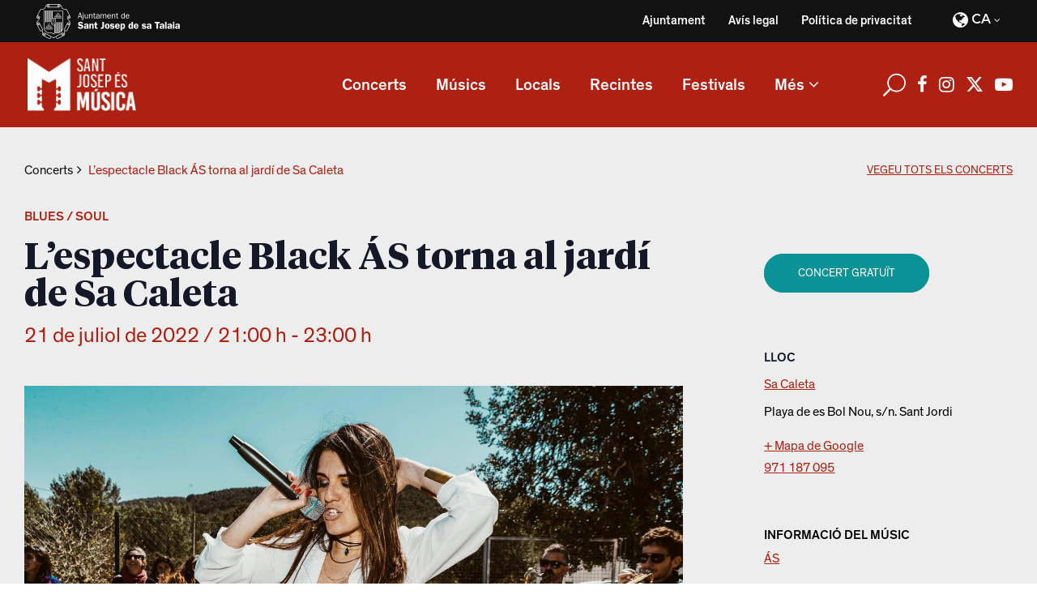

--- FILE ---
content_type: text/html; charset=UTF-8
request_url: https://musica.santjosep.org/concert/lespectacle-black-as-torna-al-jardi-de-sa-caleta/
body_size: 18567
content:
<!DOCTYPE html>
<html lang="ca">
<head>
			
		<meta charset="UTF-8"/>
		<link rel="profile" href="http://gmpg.org/xfn/11"/>
			
				<meta name="viewport" content="width=device-width,initial-scale=1,user-scalable=yes">
		<link rel='stylesheet' id='tribe-events-views-v2-bootstrap-datepicker-styles-css' href='https://musica.santjosep.org/wp-content/plugins/the-events-calendar/vendor/bootstrap-datepicker/css/bootstrap-datepicker.standalone.min.css?ver=6.15.13' type='text/css' media='all' />
<link rel='stylesheet' id='tec-variables-skeleton-css' href='https://musica.santjosep.org/wp-content/plugins/the-events-calendar/common/build/css/variables-skeleton.css?ver=6.10.1' type='text/css' media='all' />
<link rel='stylesheet' id='tribe-common-skeleton-style-css' href='https://musica.santjosep.org/wp-content/plugins/the-events-calendar/common/build/css/common-skeleton.css?ver=6.10.1' type='text/css' media='all' />
<link rel='stylesheet' id='tribe-tooltipster-css-css' href='https://musica.santjosep.org/wp-content/plugins/the-events-calendar/common/vendor/tooltipster/tooltipster.bundle.min.css?ver=6.10.1' type='text/css' media='all' />
<link rel='stylesheet' id='tribe-events-views-v2-skeleton-css' href='https://musica.santjosep.org/wp-content/plugins/the-events-calendar/build/css/views-skeleton.css?ver=6.15.13' type='text/css' media='all' />
<link rel='stylesheet' id='tec-variables-full-css' href='https://musica.santjosep.org/wp-content/plugins/the-events-calendar/common/build/css/variables-full.css?ver=6.10.1' type='text/css' media='all' />
<link rel='stylesheet' id='tribe-common-full-style-css' href='https://musica.santjosep.org/wp-content/plugins/the-events-calendar/common/build/css/common-full.css?ver=6.10.1' type='text/css' media='all' />
<link rel='stylesheet' id='tribe-events-views-v2-full-css' href='https://musica.santjosep.org/wp-content/plugins/the-events-calendar/build/css/views-full.css?ver=6.15.13' type='text/css' media='all' />
<link rel='stylesheet' id='tribe-events-views-v2-print-css' href='https://musica.santjosep.org/wp-content/plugins/the-events-calendar/build/css/views-print.css?ver=6.15.13' type='text/css' media='print' />
<link rel='stylesheet' id='tribe-events-pro-views-v2-print-css' href='https://musica.santjosep.org/wp-content/plugins/events-calendar-pro/build/css/views-print.css?ver=7.7.11' type='text/css' media='print' />
<meta name='robots' content='index, follow, max-image-preview:large, max-snippet:-1, max-video-preview:-1' />
<link rel="alternate" hreflang="ca" href="https://musica.santjosep.org/concert/lespectacle-black-as-torna-al-jardi-de-sa-caleta/" />
<link rel="alternate" hreflang="es" href="https://musica.santjosep.org/es/concierto/el-espectaculo-black-as-vuelve-al-jardin-de-sa-caleta/" />
<link rel="alternate" hreflang="x-default" href="https://musica.santjosep.org/concert/lespectacle-black-as-torna-al-jardi-de-sa-caleta/" />

	<!-- This site is optimized with the Yoast SEO plugin v26.6 - https://yoast.com/wordpress/plugins/seo/ -->
	<title>L&#039;espectacle Black ÁS torna al jardí de Sa Caleta - Sant Josep és música</title>
	<link rel="canonical" href="https://musica.santjosep.org/concert/lespectacle-black-as-torna-al-jardi-de-sa-caleta/" />
	<meta property="og:locale" content="ca_ES" />
	<meta property="og:type" content="article" />
	<meta property="og:title" content="L&#039;espectacle Black ÁS torna al jardí de Sa Caleta - Sant Josep és música" />
	<meta property="og:description" content="L&#8217;escenari situat al jardí del restaurant Sa Caleta, a la platja d&#8217;es Bol Nou, torna a rebre per la nit musical dels dijous al grup ÁS, que oferirà l&#8217;espectacle de música negra Black ÁS en format trio. Els seus components [&hellip;]" />
	<meta property="og:url" content="https://musica.santjosep.org/concert/lespectacle-black-as-torna-al-jardi-de-sa-caleta/" />
	<meta property="og:site_name" content="Sant Josep és música" />
	<meta property="article:publisher" content="https://www.facebook.com/Sant-Josep-s-Msica-105337042007790" />
	<meta property="article:modified_time" content="2022-07-16T09:33:10+00:00" />
	<meta property="og:image" content="https://musica.santjosep.org/wp-content/uploads/2022/07/can-jordi-15.jpeg" />
	<meta property="og:image:width" content="1800" />
	<meta property="og:image:height" content="1200" />
	<meta property="og:image:type" content="image/jpeg" />
	<meta name="twitter:card" content="summary_large_image" />
	<meta name="twitter:site" content="@MusicaSantJosep" />
	<script type="application/ld+json" class="yoast-schema-graph">{"@context":"https://schema.org","@graph":[{"@type":"WebPage","@id":"https://musica.santjosep.org/concert/lespectacle-black-as-torna-al-jardi-de-sa-caleta/","url":"https://musica.santjosep.org/concert/lespectacle-black-as-torna-al-jardi-de-sa-caleta/","name":"L'espectacle Black ÁS torna al jardí de Sa Caleta - Sant Josep és música","isPartOf":{"@id":"https://musica.santjosep.org/es/#website"},"primaryImageOfPage":{"@id":"https://musica.santjosep.org/concert/lespectacle-black-as-torna-al-jardi-de-sa-caleta/#primaryimage"},"image":{"@id":"https://musica.santjosep.org/concert/lespectacle-black-as-torna-al-jardi-de-sa-caleta/#primaryimage"},"thumbnailUrl":"https://musica.santjosep.org/wp-content/uploads/2022/07/can-jordi-15.jpeg","datePublished":"2022-07-16T09:31:39+00:00","dateModified":"2022-07-16T09:33:10+00:00","breadcrumb":{"@id":"https://musica.santjosep.org/concert/lespectacle-black-as-torna-al-jardi-de-sa-caleta/#breadcrumb"},"inLanguage":"ca","potentialAction":[{"@type":"ReadAction","target":["https://musica.santjosep.org/concert/lespectacle-black-as-torna-al-jardi-de-sa-caleta/"]}]},{"@type":"ImageObject","inLanguage":"ca","@id":"https://musica.santjosep.org/concert/lespectacle-black-as-torna-al-jardi-de-sa-caleta/#primaryimage","url":"https://musica.santjosep.org/wp-content/uploads/2022/07/can-jordi-15.jpeg","contentUrl":"https://musica.santjosep.org/wp-content/uploads/2022/07/can-jordi-15.jpeg","width":1800,"height":1200,"caption":"Carlos B."},{"@type":"BreadcrumbList","@id":"https://musica.santjosep.org/concert/lespectacle-black-as-torna-al-jardi-de-sa-caleta/#breadcrumb","itemListElement":[{"@type":"ListItem","position":1,"name":"Portada","item":"https://musica.santjosep.org/"},{"@type":"ListItem","position":2,"name":"Eventos","item":"https://musica.santjosep.org/es/concerts/"},{"@type":"ListItem","position":3,"name":"L&#8217;espectacle Black ÁS torna al jardí de Sa Caleta"}]},{"@type":"WebSite","@id":"https://musica.santjosep.org/es/#website","url":"https://musica.santjosep.org/es/","name":"Sant Josep és música","description":"Información actualizada de todos los conciertos, grupos y artistas que actúen tanto en fiestas y festivales, como en establecimientos privados en el municipio de Sant Josep de sa Talaia","publisher":{"@id":"https://musica.santjosep.org/es/#organization"},"potentialAction":[{"@type":"SearchAction","target":{"@type":"EntryPoint","urlTemplate":"https://musica.santjosep.org/es/?s={search_term_string}"},"query-input":{"@type":"PropertyValueSpecification","valueRequired":true,"valueName":"search_term_string"}}],"inLanguage":"ca"},{"@type":"Organization","@id":"https://musica.santjosep.org/es/#organization","name":"Sant Josep és música","url":"https://musica.santjosep.org/es/","logo":{"@type":"ImageObject","inLanguage":"ca","@id":"https://musica.santjosep.org/es/#/schema/logo/image/","url":"https://musica.santjosep.org/wp-content/uploads/2022/01/logo-SJEM.png","contentUrl":"https://musica.santjosep.org/wp-content/uploads/2022/01/logo-SJEM.png","width":213,"height":103,"caption":"Sant Josep és música"},"image":{"@id":"https://musica.santjosep.org/es/#/schema/logo/image/"},"sameAs":["https://www.facebook.com/Sant-Josep-s-Msica-105337042007790","https://x.com/MusicaSantJosep","https://www.instagram.com/musicasantjosep/","https://www.youtube.com/channel/UCBSLSUpqfrfsiOMVslmZEJA"]},{"@type":"Event","name":"L&#8217;espectacle Black ÁS torna al jardí de Sa Caleta","description":"L&#8217;escenari situat al jardí del restaurant Sa Caleta, a la platja d&#8217;es Bol Nou, torna a rebre per la nit musical dels dijous al grup ÁS, que oferirà l&#8217;espectacle de música negra Black ÁS en format trio. Els seus components [&hellip;]","image":{"@id":"https://musica.santjosep.org/concert/lespectacle-black-as-torna-al-jardi-de-sa-caleta/#primaryimage"},"url":"https://musica.santjosep.org/concert/lespectacle-black-as-torna-al-jardi-de-sa-caleta/","eventAttendanceMode":"https://schema.org/OfflineEventAttendanceMode","eventStatus":"https://schema.org/EventScheduled","startDate":"2022-07-21T21:00:00+02:00","endDate":"2022-07-21T23:00:00+02:00","location":{"@type":"Place","name":"Sa Caleta","description":"","url":"https://musica.santjosep.org/recinte/sa-caleta/","address":{"@type":"PostalAddress","streetAddress":"Playa de es Bol Nou, s/n. Sant Jordi"},"geo":{"@type":"GeoCoordinates","latitude":38.86857190980300202909347717650234699249267578125,"longitude":1.3318715584525000483751000501797534525394439697265625},"telephone":"971 187 095","sameAs":""},"@id":"https://musica.santjosep.org/concert/lespectacle-black-as-torna-al-jardi-de-sa-caleta/#event","mainEntityOfPage":{"@id":"https://musica.santjosep.org/concert/lespectacle-black-as-torna-al-jardi-de-sa-caleta/"}}]}</script>
	<!-- / Yoast SEO plugin. -->


<link rel='dns-prefetch' href='//connect.facebook.net' />
<link rel='dns-prefetch' href='//cdnjs.cloudflare.com' />
<link rel='dns-prefetch' href='//fonts.googleapis.com' />
<link rel="alternate" type="application/rss+xml" title="Sant Josep és música &raquo; Canal d&#039;informació" href="https://musica.santjosep.org/feed/" />
<link rel="alternate" type="application/rss+xml" title="Sant Josep és música &raquo; Canal dels comentaris" href="https://musica.santjosep.org/comments/feed/" />
<link rel="alternate" type="text/calendar" title="Sant Josep és música &raquo; Canal iCal" href="https://musica.santjosep.org/concerts-santjosep/?ical=1" />
<link rel="alternate" type="application/rss+xml" title="Sant Josep és música &raquo; L&#8217;espectacle Black ÁS torna al jardí de Sa Caleta Canal dels comentaris" href="https://musica.santjosep.org/concert/lespectacle-black-as-torna-al-jardi-de-sa-caleta/feed/" />
<link rel="alternate" title="oEmbed (JSON)" type="application/json+oembed" href="https://musica.santjosep.org/wp-json/oembed/1.0/embed?url=https%3A%2F%2Fmusica.santjosep.org%2Fconcert%2Flespectacle-black-as-torna-al-jardi-de-sa-caleta%2F" />
<link rel="alternate" title="oEmbed (XML)" type="text/xml+oembed" href="https://musica.santjosep.org/wp-json/oembed/1.0/embed?url=https%3A%2F%2Fmusica.santjosep.org%2Fconcert%2Flespectacle-black-as-torna-al-jardi-de-sa-caleta%2F&#038;format=xml" />
<style id='wp-img-auto-sizes-contain-inline-css' type='text/css'>
img:is([sizes=auto i],[sizes^="auto," i]){contain-intrinsic-size:3000px 1500px}
/*# sourceURL=wp-img-auto-sizes-contain-inline-css */
</style>
<link rel='stylesheet' id='tribe-events-full-pro-calendar-style-css' href='https://musica.santjosep.org/wp-content/plugins/events-calendar-pro/build/css/tribe-events-pro-full.css?ver=7.7.11' type='text/css' media='all' />
<link rel='stylesheet' id='tribe-events-virtual-skeleton-css' href='https://musica.santjosep.org/wp-content/plugins/events-calendar-pro/build/css/events-virtual-skeleton.css?ver=7.7.11' type='text/css' media='all' />
<link rel='stylesheet' id='tribe-events-virtual-full-css' href='https://musica.santjosep.org/wp-content/plugins/events-calendar-pro/build/css/events-virtual-full.css?ver=7.7.11' type='text/css' media='all' />
<link rel='stylesheet' id='tribe-events-virtual-single-skeleton-css' href='https://musica.santjosep.org/wp-content/plugins/events-calendar-pro/build/css/events-virtual-single-skeleton.css?ver=7.7.11' type='text/css' media='all' />
<link rel='stylesheet' id='tribe-events-virtual-single-full-css' href='https://musica.santjosep.org/wp-content/plugins/events-calendar-pro/build/css/events-virtual-single-full.css?ver=7.7.11' type='text/css' media='all' />
<link rel='stylesheet' id='tec-events-pro-single-css' href='https://musica.santjosep.org/wp-content/plugins/events-calendar-pro/build/css/events-single.css?ver=7.7.11' type='text/css' media='all' />
<link rel='stylesheet' id='tribe-events-calendar-pro-style-css' href='https://musica.santjosep.org/wp-content/plugins/events-calendar-pro/build/css/tribe-events-pro-full.css?ver=7.7.11' type='text/css' media='all' />
<link rel='stylesheet' id='tribe-events-pro-mini-calendar-block-styles-css' href='https://musica.santjosep.org/wp-content/plugins/events-calendar-pro/build/css/tribe-events-pro-mini-calendar-block.css?ver=7.7.11' type='text/css' media='all' />
<link rel='stylesheet' id='tribe-events-v2-single-skeleton-css' href='https://musica.santjosep.org/wp-content/plugins/the-events-calendar/build/css/tribe-events-single-skeleton.css?ver=6.15.13' type='text/css' media='all' />
<link rel='stylesheet' id='tribe-events-v2-single-skeleton-full-css' href='https://musica.santjosep.org/wp-content/plugins/the-events-calendar/build/css/tribe-events-single-full.css?ver=6.15.13' type='text/css' media='all' />
<link rel='stylesheet' id='tribe-events-virtual-single-v2-skeleton-css' href='https://musica.santjosep.org/wp-content/plugins/events-calendar-pro/build/css/events-virtual-single-v2-skeleton.css?ver=7.7.11' type='text/css' media='all' />
<link rel='stylesheet' id='tribe-events-virtual-single-v2-full-css' href='https://musica.santjosep.org/wp-content/plugins/events-calendar-pro/build/css/events-virtual-single-v2-full.css?ver=7.7.11' type='text/css' media='all' />
<link rel='stylesheet' id='tribe-events-v2-virtual-single-block-css' href='https://musica.santjosep.org/wp-content/plugins/events-calendar-pro/build/css/events-virtual-single-block.css?ver=7.7.11' type='text/css' media='all' />
<link rel='stylesheet' id='tec-events-pro-single-style-css' href='https://musica.santjosep.org/wp-content/plugins/events-calendar-pro/build/css/custom-tables-v1/single.css?ver=7.7.11' type='text/css' media='all' />
<style id='wp-emoji-styles-inline-css' type='text/css'>

	img.wp-smiley, img.emoji {
		display: inline !important;
		border: none !important;
		box-shadow: none !important;
		height: 1em !important;
		width: 1em !important;
		margin: 0 0.07em !important;
		vertical-align: -0.1em !important;
		background: none !important;
		padding: 0 !important;
	}
/*# sourceURL=wp-emoji-styles-inline-css */
</style>
<link rel='stylesheet' id='wp-block-library-css' href='https://musica.santjosep.org/wp-includes/css/dist/block-library/style.min.css?ver=6.9' type='text/css' media='all' />
<style id='wp-block-image-inline-css' type='text/css'>
.wp-block-image>a,.wp-block-image>figure>a{display:inline-block}.wp-block-image img{box-sizing:border-box;height:auto;max-width:100%;vertical-align:bottom}@media not (prefers-reduced-motion){.wp-block-image img.hide{visibility:hidden}.wp-block-image img.show{animation:show-content-image .4s}}.wp-block-image[style*=border-radius] img,.wp-block-image[style*=border-radius]>a{border-radius:inherit}.wp-block-image.has-custom-border img{box-sizing:border-box}.wp-block-image.aligncenter{text-align:center}.wp-block-image.alignfull>a,.wp-block-image.alignwide>a{width:100%}.wp-block-image.alignfull img,.wp-block-image.alignwide img{height:auto;width:100%}.wp-block-image .aligncenter,.wp-block-image .alignleft,.wp-block-image .alignright,.wp-block-image.aligncenter,.wp-block-image.alignleft,.wp-block-image.alignright{display:table}.wp-block-image .aligncenter>figcaption,.wp-block-image .alignleft>figcaption,.wp-block-image .alignright>figcaption,.wp-block-image.aligncenter>figcaption,.wp-block-image.alignleft>figcaption,.wp-block-image.alignright>figcaption{caption-side:bottom;display:table-caption}.wp-block-image .alignleft{float:left;margin:.5em 1em .5em 0}.wp-block-image .alignright{float:right;margin:.5em 0 .5em 1em}.wp-block-image .aligncenter{margin-left:auto;margin-right:auto}.wp-block-image :where(figcaption){margin-bottom:1em;margin-top:.5em}.wp-block-image.is-style-circle-mask img{border-radius:9999px}@supports ((-webkit-mask-image:none) or (mask-image:none)) or (-webkit-mask-image:none){.wp-block-image.is-style-circle-mask img{border-radius:0;-webkit-mask-image:url('data:image/svg+xml;utf8,<svg viewBox="0 0 100 100" xmlns="http://www.w3.org/2000/svg"><circle cx="50" cy="50" r="50"/></svg>');mask-image:url('data:image/svg+xml;utf8,<svg viewBox="0 0 100 100" xmlns="http://www.w3.org/2000/svg"><circle cx="50" cy="50" r="50"/></svg>');mask-mode:alpha;-webkit-mask-position:center;mask-position:center;-webkit-mask-repeat:no-repeat;mask-repeat:no-repeat;-webkit-mask-size:contain;mask-size:contain}}:root :where(.wp-block-image.is-style-rounded img,.wp-block-image .is-style-rounded img){border-radius:9999px}.wp-block-image figure{margin:0}.wp-lightbox-container{display:flex;flex-direction:column;position:relative}.wp-lightbox-container img{cursor:zoom-in}.wp-lightbox-container img:hover+button{opacity:1}.wp-lightbox-container button{align-items:center;backdrop-filter:blur(16px) saturate(180%);background-color:#5a5a5a40;border:none;border-radius:4px;cursor:zoom-in;display:flex;height:20px;justify-content:center;opacity:0;padding:0;position:absolute;right:16px;text-align:center;top:16px;width:20px;z-index:100}@media not (prefers-reduced-motion){.wp-lightbox-container button{transition:opacity .2s ease}}.wp-lightbox-container button:focus-visible{outline:3px auto #5a5a5a40;outline:3px auto -webkit-focus-ring-color;outline-offset:3px}.wp-lightbox-container button:hover{cursor:pointer;opacity:1}.wp-lightbox-container button:focus{opacity:1}.wp-lightbox-container button:focus,.wp-lightbox-container button:hover,.wp-lightbox-container button:not(:hover):not(:active):not(.has-background){background-color:#5a5a5a40;border:none}.wp-lightbox-overlay{box-sizing:border-box;cursor:zoom-out;height:100vh;left:0;overflow:hidden;position:fixed;top:0;visibility:hidden;width:100%;z-index:100000}.wp-lightbox-overlay .close-button{align-items:center;cursor:pointer;display:flex;justify-content:center;min-height:40px;min-width:40px;padding:0;position:absolute;right:calc(env(safe-area-inset-right) + 16px);top:calc(env(safe-area-inset-top) + 16px);z-index:5000000}.wp-lightbox-overlay .close-button:focus,.wp-lightbox-overlay .close-button:hover,.wp-lightbox-overlay .close-button:not(:hover):not(:active):not(.has-background){background:none;border:none}.wp-lightbox-overlay .lightbox-image-container{height:var(--wp--lightbox-container-height);left:50%;overflow:hidden;position:absolute;top:50%;transform:translate(-50%,-50%);transform-origin:top left;width:var(--wp--lightbox-container-width);z-index:9999999999}.wp-lightbox-overlay .wp-block-image{align-items:center;box-sizing:border-box;display:flex;height:100%;justify-content:center;margin:0;position:relative;transform-origin:0 0;width:100%;z-index:3000000}.wp-lightbox-overlay .wp-block-image img{height:var(--wp--lightbox-image-height);min-height:var(--wp--lightbox-image-height);min-width:var(--wp--lightbox-image-width);width:var(--wp--lightbox-image-width)}.wp-lightbox-overlay .wp-block-image figcaption{display:none}.wp-lightbox-overlay button{background:none;border:none}.wp-lightbox-overlay .scrim{background-color:#fff;height:100%;opacity:.9;position:absolute;width:100%;z-index:2000000}.wp-lightbox-overlay.active{visibility:visible}@media not (prefers-reduced-motion){.wp-lightbox-overlay.active{animation:turn-on-visibility .25s both}.wp-lightbox-overlay.active img{animation:turn-on-visibility .35s both}.wp-lightbox-overlay.show-closing-animation:not(.active){animation:turn-off-visibility .35s both}.wp-lightbox-overlay.show-closing-animation:not(.active) img{animation:turn-off-visibility .25s both}.wp-lightbox-overlay.zoom.active{animation:none;opacity:1;visibility:visible}.wp-lightbox-overlay.zoom.active .lightbox-image-container{animation:lightbox-zoom-in .4s}.wp-lightbox-overlay.zoom.active .lightbox-image-container img{animation:none}.wp-lightbox-overlay.zoom.active .scrim{animation:turn-on-visibility .4s forwards}.wp-lightbox-overlay.zoom.show-closing-animation:not(.active){animation:none}.wp-lightbox-overlay.zoom.show-closing-animation:not(.active) .lightbox-image-container{animation:lightbox-zoom-out .4s}.wp-lightbox-overlay.zoom.show-closing-animation:not(.active) .lightbox-image-container img{animation:none}.wp-lightbox-overlay.zoom.show-closing-animation:not(.active) .scrim{animation:turn-off-visibility .4s forwards}}@keyframes show-content-image{0%{visibility:hidden}99%{visibility:hidden}to{visibility:visible}}@keyframes turn-on-visibility{0%{opacity:0}to{opacity:1}}@keyframes turn-off-visibility{0%{opacity:1;visibility:visible}99%{opacity:0;visibility:visible}to{opacity:0;visibility:hidden}}@keyframes lightbox-zoom-in{0%{transform:translate(calc((-100vw + var(--wp--lightbox-scrollbar-width))/2 + var(--wp--lightbox-initial-left-position)),calc(-50vh + var(--wp--lightbox-initial-top-position))) scale(var(--wp--lightbox-scale))}to{transform:translate(-50%,-50%) scale(1)}}@keyframes lightbox-zoom-out{0%{transform:translate(-50%,-50%) scale(1);visibility:visible}99%{visibility:visible}to{transform:translate(calc((-100vw + var(--wp--lightbox-scrollbar-width))/2 + var(--wp--lightbox-initial-left-position)),calc(-50vh + var(--wp--lightbox-initial-top-position))) scale(var(--wp--lightbox-scale));visibility:hidden}}
/*# sourceURL=https://musica.santjosep.org/wp-includes/blocks/image/style.min.css */
</style>
<style id='wp-block-paragraph-inline-css' type='text/css'>
.is-small-text{font-size:.875em}.is-regular-text{font-size:1em}.is-large-text{font-size:2.25em}.is-larger-text{font-size:3em}.has-drop-cap:not(:focus):first-letter{float:left;font-size:8.4em;font-style:normal;font-weight:100;line-height:.68;margin:.05em .1em 0 0;text-transform:uppercase}body.rtl .has-drop-cap:not(:focus):first-letter{float:none;margin-left:.1em}p.has-drop-cap.has-background{overflow:hidden}:root :where(p.has-background){padding:1.25em 2.375em}:where(p.has-text-color:not(.has-link-color)) a{color:inherit}p.has-text-align-left[style*="writing-mode:vertical-lr"],p.has-text-align-right[style*="writing-mode:vertical-rl"]{rotate:180deg}
/*# sourceURL=https://musica.santjosep.org/wp-includes/blocks/paragraph/style.min.css */
</style>
<style id='global-styles-inline-css' type='text/css'>
:root{--wp--preset--aspect-ratio--square: 1;--wp--preset--aspect-ratio--4-3: 4/3;--wp--preset--aspect-ratio--3-4: 3/4;--wp--preset--aspect-ratio--3-2: 3/2;--wp--preset--aspect-ratio--2-3: 2/3;--wp--preset--aspect-ratio--16-9: 16/9;--wp--preset--aspect-ratio--9-16: 9/16;--wp--preset--color--black: #000000;--wp--preset--color--cyan-bluish-gray: #abb8c3;--wp--preset--color--white: #ffffff;--wp--preset--color--pale-pink: #f78da7;--wp--preset--color--vivid-red: #cf2e2e;--wp--preset--color--luminous-vivid-orange: #ff6900;--wp--preset--color--luminous-vivid-amber: #fcb900;--wp--preset--color--light-green-cyan: #7bdcb5;--wp--preset--color--vivid-green-cyan: #00d084;--wp--preset--color--pale-cyan-blue: #8ed1fc;--wp--preset--color--vivid-cyan-blue: #0693e3;--wp--preset--color--vivid-purple: #9b51e0;--wp--preset--gradient--vivid-cyan-blue-to-vivid-purple: linear-gradient(135deg,rgb(6,147,227) 0%,rgb(155,81,224) 100%);--wp--preset--gradient--light-green-cyan-to-vivid-green-cyan: linear-gradient(135deg,rgb(122,220,180) 0%,rgb(0,208,130) 100%);--wp--preset--gradient--luminous-vivid-amber-to-luminous-vivid-orange: linear-gradient(135deg,rgb(252,185,0) 0%,rgb(255,105,0) 100%);--wp--preset--gradient--luminous-vivid-orange-to-vivid-red: linear-gradient(135deg,rgb(255,105,0) 0%,rgb(207,46,46) 100%);--wp--preset--gradient--very-light-gray-to-cyan-bluish-gray: linear-gradient(135deg,rgb(238,238,238) 0%,rgb(169,184,195) 100%);--wp--preset--gradient--cool-to-warm-spectrum: linear-gradient(135deg,rgb(74,234,220) 0%,rgb(151,120,209) 20%,rgb(207,42,186) 40%,rgb(238,44,130) 60%,rgb(251,105,98) 80%,rgb(254,248,76) 100%);--wp--preset--gradient--blush-light-purple: linear-gradient(135deg,rgb(255,206,236) 0%,rgb(152,150,240) 100%);--wp--preset--gradient--blush-bordeaux: linear-gradient(135deg,rgb(254,205,165) 0%,rgb(254,45,45) 50%,rgb(107,0,62) 100%);--wp--preset--gradient--luminous-dusk: linear-gradient(135deg,rgb(255,203,112) 0%,rgb(199,81,192) 50%,rgb(65,88,208) 100%);--wp--preset--gradient--pale-ocean: linear-gradient(135deg,rgb(255,245,203) 0%,rgb(182,227,212) 50%,rgb(51,167,181) 100%);--wp--preset--gradient--electric-grass: linear-gradient(135deg,rgb(202,248,128) 0%,rgb(113,206,126) 100%);--wp--preset--gradient--midnight: linear-gradient(135deg,rgb(2,3,129) 0%,rgb(40,116,252) 100%);--wp--preset--font-size--small: 13px;--wp--preset--font-size--medium: 20px;--wp--preset--font-size--large: 36px;--wp--preset--font-size--x-large: 42px;--wp--preset--spacing--20: 0.44rem;--wp--preset--spacing--30: 0.67rem;--wp--preset--spacing--40: 1rem;--wp--preset--spacing--50: 1.5rem;--wp--preset--spacing--60: 2.25rem;--wp--preset--spacing--70: 3.38rem;--wp--preset--spacing--80: 5.06rem;--wp--preset--shadow--natural: 6px 6px 9px rgba(0, 0, 0, 0.2);--wp--preset--shadow--deep: 12px 12px 50px rgba(0, 0, 0, 0.4);--wp--preset--shadow--sharp: 6px 6px 0px rgba(0, 0, 0, 0.2);--wp--preset--shadow--outlined: 6px 6px 0px -3px rgb(255, 255, 255), 6px 6px rgb(0, 0, 0);--wp--preset--shadow--crisp: 6px 6px 0px rgb(0, 0, 0);}:where(.is-layout-flex){gap: 0.5em;}:where(.is-layout-grid){gap: 0.5em;}body .is-layout-flex{display: flex;}.is-layout-flex{flex-wrap: wrap;align-items: center;}.is-layout-flex > :is(*, div){margin: 0;}body .is-layout-grid{display: grid;}.is-layout-grid > :is(*, div){margin: 0;}:where(.wp-block-columns.is-layout-flex){gap: 2em;}:where(.wp-block-columns.is-layout-grid){gap: 2em;}:where(.wp-block-post-template.is-layout-flex){gap: 1.25em;}:where(.wp-block-post-template.is-layout-grid){gap: 1.25em;}.has-black-color{color: var(--wp--preset--color--black) !important;}.has-cyan-bluish-gray-color{color: var(--wp--preset--color--cyan-bluish-gray) !important;}.has-white-color{color: var(--wp--preset--color--white) !important;}.has-pale-pink-color{color: var(--wp--preset--color--pale-pink) !important;}.has-vivid-red-color{color: var(--wp--preset--color--vivid-red) !important;}.has-luminous-vivid-orange-color{color: var(--wp--preset--color--luminous-vivid-orange) !important;}.has-luminous-vivid-amber-color{color: var(--wp--preset--color--luminous-vivid-amber) !important;}.has-light-green-cyan-color{color: var(--wp--preset--color--light-green-cyan) !important;}.has-vivid-green-cyan-color{color: var(--wp--preset--color--vivid-green-cyan) !important;}.has-pale-cyan-blue-color{color: var(--wp--preset--color--pale-cyan-blue) !important;}.has-vivid-cyan-blue-color{color: var(--wp--preset--color--vivid-cyan-blue) !important;}.has-vivid-purple-color{color: var(--wp--preset--color--vivid-purple) !important;}.has-black-background-color{background-color: var(--wp--preset--color--black) !important;}.has-cyan-bluish-gray-background-color{background-color: var(--wp--preset--color--cyan-bluish-gray) !important;}.has-white-background-color{background-color: var(--wp--preset--color--white) !important;}.has-pale-pink-background-color{background-color: var(--wp--preset--color--pale-pink) !important;}.has-vivid-red-background-color{background-color: var(--wp--preset--color--vivid-red) !important;}.has-luminous-vivid-orange-background-color{background-color: var(--wp--preset--color--luminous-vivid-orange) !important;}.has-luminous-vivid-amber-background-color{background-color: var(--wp--preset--color--luminous-vivid-amber) !important;}.has-light-green-cyan-background-color{background-color: var(--wp--preset--color--light-green-cyan) !important;}.has-vivid-green-cyan-background-color{background-color: var(--wp--preset--color--vivid-green-cyan) !important;}.has-pale-cyan-blue-background-color{background-color: var(--wp--preset--color--pale-cyan-blue) !important;}.has-vivid-cyan-blue-background-color{background-color: var(--wp--preset--color--vivid-cyan-blue) !important;}.has-vivid-purple-background-color{background-color: var(--wp--preset--color--vivid-purple) !important;}.has-black-border-color{border-color: var(--wp--preset--color--black) !important;}.has-cyan-bluish-gray-border-color{border-color: var(--wp--preset--color--cyan-bluish-gray) !important;}.has-white-border-color{border-color: var(--wp--preset--color--white) !important;}.has-pale-pink-border-color{border-color: var(--wp--preset--color--pale-pink) !important;}.has-vivid-red-border-color{border-color: var(--wp--preset--color--vivid-red) !important;}.has-luminous-vivid-orange-border-color{border-color: var(--wp--preset--color--luminous-vivid-orange) !important;}.has-luminous-vivid-amber-border-color{border-color: var(--wp--preset--color--luminous-vivid-amber) !important;}.has-light-green-cyan-border-color{border-color: var(--wp--preset--color--light-green-cyan) !important;}.has-vivid-green-cyan-border-color{border-color: var(--wp--preset--color--vivid-green-cyan) !important;}.has-pale-cyan-blue-border-color{border-color: var(--wp--preset--color--pale-cyan-blue) !important;}.has-vivid-cyan-blue-border-color{border-color: var(--wp--preset--color--vivid-cyan-blue) !important;}.has-vivid-purple-border-color{border-color: var(--wp--preset--color--vivid-purple) !important;}.has-vivid-cyan-blue-to-vivid-purple-gradient-background{background: var(--wp--preset--gradient--vivid-cyan-blue-to-vivid-purple) !important;}.has-light-green-cyan-to-vivid-green-cyan-gradient-background{background: var(--wp--preset--gradient--light-green-cyan-to-vivid-green-cyan) !important;}.has-luminous-vivid-amber-to-luminous-vivid-orange-gradient-background{background: var(--wp--preset--gradient--luminous-vivid-amber-to-luminous-vivid-orange) !important;}.has-luminous-vivid-orange-to-vivid-red-gradient-background{background: var(--wp--preset--gradient--luminous-vivid-orange-to-vivid-red) !important;}.has-very-light-gray-to-cyan-bluish-gray-gradient-background{background: var(--wp--preset--gradient--very-light-gray-to-cyan-bluish-gray) !important;}.has-cool-to-warm-spectrum-gradient-background{background: var(--wp--preset--gradient--cool-to-warm-spectrum) !important;}.has-blush-light-purple-gradient-background{background: var(--wp--preset--gradient--blush-light-purple) !important;}.has-blush-bordeaux-gradient-background{background: var(--wp--preset--gradient--blush-bordeaux) !important;}.has-luminous-dusk-gradient-background{background: var(--wp--preset--gradient--luminous-dusk) !important;}.has-pale-ocean-gradient-background{background: var(--wp--preset--gradient--pale-ocean) !important;}.has-electric-grass-gradient-background{background: var(--wp--preset--gradient--electric-grass) !important;}.has-midnight-gradient-background{background: var(--wp--preset--gradient--midnight) !important;}.has-small-font-size{font-size: var(--wp--preset--font-size--small) !important;}.has-medium-font-size{font-size: var(--wp--preset--font-size--medium) !important;}.has-large-font-size{font-size: var(--wp--preset--font-size--large) !important;}.has-x-large-font-size{font-size: var(--wp--preset--font-size--x-large) !important;}
/*# sourceURL=global-styles-inline-css */
</style>

<style id='classic-theme-styles-inline-css' type='text/css'>
/*! This file is auto-generated */
.wp-block-button__link{color:#fff;background-color:#32373c;border-radius:9999px;box-shadow:none;text-decoration:none;padding:calc(.667em + 2px) calc(1.333em + 2px);font-size:1.125em}.wp-block-file__button{background:#32373c;color:#fff;text-decoration:none}
/*# sourceURL=/wp-includes/css/classic-themes.min.css */
</style>
<link rel='stylesheet' id='tribe-events-v2-single-blocks-css' href='https://musica.santjosep.org/wp-content/plugins/the-events-calendar/build/css/tribe-events-single-blocks.css?ver=6.15.13' type='text/css' media='all' />
<link rel='stylesheet' id='journo-edge-style-handle-modules-css' href='https://musica.santjosep.org/wp-content/themes/journo/assets/css/modules.min.css?ver=6.9' type='text/css' media='all' />
<link rel='stylesheet' id='edgtf-news-style-css' href='https://musica.santjosep.org/wp-content/plugins/edgtf-news/assets/css/news.min.css?ver=6.9' type='text/css' media='all' />
<link rel='stylesheet' id='journo-edge-style-handle-modules-responsive-css' href='https://musica.santjosep.org/wp-content/themes/journo/assets/css/modules-responsive.min.css?ver=6.9' type='text/css' media='all' />
<link rel='stylesheet' id='edgtf-news-responsive-style-css' href='https://musica.santjosep.org/wp-content/plugins/edgtf-news/assets/css/news-responsive.min.css?ver=6.9' type='text/css' media='all' />
<link rel='stylesheet' id='tribe-events-block-event-venue-css' href='https://musica.santjosep.org/wp-content/plugins/the-events-calendar/build/event-venue/frontend.css?ver=6.15.13' type='text/css' media='all' />
<link rel='stylesheet' id='journo-edge-style-handle-default-style-css' href='https://musica.santjosep.org/wp-content/themes/journo/style.css?ver=6.9' type='text/css' media='all' />
<link rel='stylesheet' id='journo-edge-child-style-css' href='https://musica.santjosep.org/wp-content/themes/journo-child/style.css?ver=1.1.2' type='text/css' media='all' />
<link rel='stylesheet' id='brands-style-css' href='https://musica.santjosep.org/wp-content/themes/journo-child/fonts/brands/brands.css?ver=6.9' type='text/css' media='all' />
<link rel='stylesheet' id='font-awesome-6-css' href='https://cdnjs.cloudflare.com/ajax/libs/font-awesome/6.5.1/css/all.min.css?ver=6.5.1' type='text/css' media='all' />
<link rel='stylesheet' id='journo-font_awesome-css' href='https://musica.santjosep.org/wp-content/themes/journo/assets/css/font-awesome/css/font-awesome.min.css?ver=6.9' type='text/css' media='all' />
<link rel='stylesheet' id='journo-font_elegant-css' href='https://musica.santjosep.org/wp-content/themes/journo/assets/css/elegant-icons/style.min.css?ver=6.9' type='text/css' media='all' />
<link rel='stylesheet' id='journo-ion_icons-css' href='https://musica.santjosep.org/wp-content/themes/journo/assets/css/ion-icons/css/ionicons.min.css?ver=6.9' type='text/css' media='all' />
<link rel='stylesheet' id='journo-linear_icons-css' href='https://musica.santjosep.org/wp-content/themes/journo/assets/css/linear-icons/style.css?ver=6.9' type='text/css' media='all' />
<link rel='stylesheet' id='journo-linea_icons-css' href='https://musica.santjosep.org/wp-content/themes/journo/assets/css/linea-icons/style.css?ver=6.9' type='text/css' media='all' />
<link rel='stylesheet' id='mediaelement-css' href='https://musica.santjosep.org/wp-includes/js/mediaelement/mediaelementplayer-legacy.min.css?ver=4.2.17' type='text/css' media='all' />
<link rel='stylesheet' id='wp-mediaelement-css' href='https://musica.santjosep.org/wp-includes/js/mediaelement/wp-mediaelement.min.css?ver=6.9' type='text/css' media='all' />
<link rel='stylesheet' id='journo-edge-style-handle-google-fonts-css' href='https://fonts.googleapis.com/css?family=Open+Sans%3A300%2C400%2C500%2C600%2C700%7CMontserrat%3A300%2C400%2C500%2C600%2C700%7CCormorant+Garamond%3A300%2C400%2C500%2C600%2C700&#038;subset=latin-ext&#038;ver=1.0.0' type='text/css' media='all' />
<link rel='stylesheet' id='journo-core-dashboard-style-css' href='https://musica.santjosep.org/wp-content/plugins/edgtf-core/core-dashboard/assets/css/core-dashboard.min.css?ver=6.9' type='text/css' media='all' />
<script type="text/javascript" id="wpml-cookie-js-extra">
/* <![CDATA[ */
var wpml_cookies = {"wp-wpml_current_language":{"value":"ca","expires":1,"path":"/"}};
var wpml_cookies = {"wp-wpml_current_language":{"value":"ca","expires":1,"path":"/"}};
//# sourceURL=wpml-cookie-js-extra
/* ]]> */
</script>
<script type="text/javascript" src="https://musica.santjosep.org/wp-content/plugins/sitepress-multilingual-cms/res/js/cookies/language-cookie.js?ver=486900" id="wpml-cookie-js" defer="defer" data-wp-strategy="defer"></script>
<script type="text/javascript" src="https://musica.santjosep.org/wp-includes/js/jquery/jquery.min.js?ver=3.7.1" id="jquery-core-js"></script>
<script type="text/javascript" src="https://musica.santjosep.org/wp-includes/js/jquery/jquery-migrate.min.js?ver=3.4.1" id="jquery-migrate-js"></script>
<script type="text/javascript" src="https://musica.santjosep.org/wp-content/plugins/the-events-calendar/common/build/js/tribe-common.js?ver=9c44e11f3503a33e9540" id="tribe-common-js"></script>
<script type="text/javascript" src="https://musica.santjosep.org/wp-content/plugins/the-events-calendar/build/js/views/breakpoints.js?ver=4208de2df2852e0b91ec" id="tribe-events-views-v2-breakpoints-js"></script>
<script></script><link rel="https://api.w.org/" href="https://musica.santjosep.org/wp-json/" /><link rel="alternate" title="JSON" type="application/json" href="https://musica.santjosep.org/wp-json/wp/v2/tribe_events/10349" /><link rel="EditURI" type="application/rsd+xml" title="RSD" href="https://musica.santjosep.org/xmlrpc.php?rsd" />
<meta name="generator" content="WordPress 6.9" />
<link rel='shortlink' href='https://musica.santjosep.org/?p=10349' />
<meta name="generator" content="WPML ver:4.8.6 stt:8,2;" />
<meta name="tec-api-version" content="v1"><meta name="tec-api-origin" content="https://musica.santjosep.org"><link rel="alternate" href="https://musica.santjosep.org/wp-json/tribe/events/v1/events/10349" /><meta name="generator" content="Powered by WPBakery Page Builder - drag and drop page builder for WordPress."/>
<link rel="icon" href="https://musica.santjosep.org/wp-content/uploads/2022/01/cropped-santjosepesmusica-32x32.png" sizes="32x32" />
<link rel="icon" href="https://musica.santjosep.org/wp-content/uploads/2022/01/cropped-santjosepesmusica-192x192.png" sizes="192x192" />
<link rel="apple-touch-icon" href="https://musica.santjosep.org/wp-content/uploads/2022/01/cropped-santjosepesmusica-180x180.png" />
<meta name="msapplication-TileImage" content="https://musica.santjosep.org/wp-content/uploads/2022/01/cropped-santjosepesmusica-270x270.png" />
<noscript><style> .wpb_animate_when_almost_visible { opacity: 1; }</style></noscript>	<meta name="facebook-domain-verification" content="hywjegnsrd2z1zq1bd6mb406y47ids" />
	<script type='text/javascript' src='https://platform-api.sharethis.com/js/sharethis.js#property=61e915ae6346030019493acc&product=sop' async='async'></script>
</head>
<body class="wp-singular tribe_events-template-default single single-tribe_events postid-10349 wp-theme-journo wp-child-theme-journo-child edgt-core-1.5 edgt-news-1.2 tribe-events-page-template tribe-no-js tribe-filter-live journo child-child-ver-1.0.1 journo-ver-2.1 edgtf-grid-1300 edgtf-empty-google-api edgtf-no-behavior edgtf-dropdown-animate-height edgtf-header-standard edgtf-menu-area-shadow-disable edgtf-menu-area-in-grid-shadow-disable edgtf-menu-area-border-disable edgtf-menu-area-in-grid-border-disable edgtf-header-menu-area-in-grid-padding edgtf-logo-area-border-disable edgtf-default-mobile-header edgtf-sticky-up-mobile-header edgtf-header-top-enabled edgtf-top-bar-in-grid-padding edgtf-fullscreen-search edgtf-search-fade wpb-js-composer js-comp-ver-8.7.2 vc_responsive events-single tribe-events-style-full tribe-events-style-theme" itemscope itemtype="http://schema.org/WebPage">
	
    <div class="edgtf-wrapper">
        <div class="edgtf-wrapper-inner">
            	
		
	<div class="edgtf-top-bar">
				
					<div class="edgtf-grid">
						
			<div class="edgtf-vertical-align-containers">
				<div class="edgtf-position-left">
					<div class="edgtf-position-left-inner">
													<div id="block-7" class="widget widget_block widget_media_image edgtf-top-bar-widget">
<figure class="wp-block-image size-full"><img decoding="async" width="177" height="43" src="https://musica.santjosep.org/wp-content/uploads/2022/01/santjoseplogoblanco.png" alt="" class="wp-image-116"/></figure>
</div>											</div>
				</div>
				<div class="edgtf-position-right">
					<div class="edgtf-position-right-inner">
													<div id="nav_menu-2" class="widget widget_nav_menu edgtf-top-bar-widget"><div class="menu-top-legal-ca-container"><ul id="menu-top-legal-ca" class="menu"><li id="menu-item-2164" class="menu-item menu-item-type-custom menu-item-object-custom menu-item-2164"><a target="_blank" href="https://www.santjosep.org/">Ajuntament</a></li>
<li id="menu-item-2165" class="menu-item menu-item-type-custom menu-item-object-custom menu-item-2165"><a target="_blank" href="https://www.santjosep.org/avis-legal/">Avís legal</a></li>
<li id="menu-item-2166" class="menu-item menu-item-type-custom menu-item-object-custom menu-item-2166"><a target="_blank" href="https://www.santjosep.org/politica-de-privacitat/">Política de privacitat</a></li>
</ul></div></div><div id="block-13" class="widget widget_block edgtf-top-bar-widget"><p><ul class="idiomasheader">
						<li>
							<div>
								<span class="fa fa-globe"></span>
								ca
								<span class="fa fa-angle-down"></span>
							</div>
							<ul><li><a href="https://musica.santjosep.org/es/concierto/el-espectaculo-black-as-vuelve-al-jardin-de-sa-caleta/">es</a></li></ul>
						</li>
					</ul></p>
</div>											</div>
				</div>
			</div>
				
					</div>
				
			</div>
	
	<div class="edgtf-fullscreen-search-holder">
	<a class="edgtf-fullscreen-search-close" href="javascript:void(0)">
		<span aria-hidden="true" class="edgtf-icon-font-elegant icon_close " ></span>	</a>
	<div class="edgtf-fullscreen-search-table">
		<div class="edgtf-fullscreen-search-cell">
			<div class="edgtf-fullscreen-search-inner">
				<form action="https://musica.santjosep.org/" class="edgtf-fullscreen-search-form" method="get">
					<div class="edgtf-form-holder">
						<div class="edgtf-form-holder-inner">
							<div class="edgtf-field-holder">
								<input type="text" placeholder="Cercar..." name="s" class="edgtf-search-field" autocomplete="off"/>
							</div>
							<button type="submit" class="edgtf-search-submit"><span aria-hidden="true" class="edgtf-icon-font-elegant icon_search " ></span></button>
							<div class="edgtf-line"></div>
						</div>
					</div>
				</form>
			</div>
		</div>
	</div>
</div>
<header class="edgtf-page-header">
		
				
	<div class="edgtf-menu-area edgtf-menu-right">
				
					<div class="edgtf-grid">
						
			<div class="edgtf-vertical-align-containers">
				<div class="edgtf-position-left">
					<div class="edgtf-position-left-inner">
						

<div class="edgtf-logo-wrapper">
    <a itemprop="url" href="https://musica.santjosep.org/" style="height: 68px;">
        <img itemprop="image" class="edgtf-normal-logo" src="https://musica.santjosep.org/wp-content/uploads/2022/01/logo-SJEM-W.png" width="282" height="137"  alt="logo"/>
                    </a>
</div>

											</div>
				</div>
								<div class="edgtf-position-right">
					<div class="edgtf-position-right-inner">
													
<nav class="edgtf-main-menu edgtf-drop-down edgtf-default-nav">
    <ul id="menu-menu-princi-ca" class="clearfix"><li id="nav-menu-item-2167" class="menu-item menu-item-type-post_type menu-item-object-page  narrow"><a href="https://musica.santjosep.org/concerts/" class=""><span class="item_outer"><span class="item_text">Concerts</span></span></a></li>
<li id="nav-menu-item-2168" class="menu-item menu-item-type-post_type menu-item-object-page  narrow"><a href="https://musica.santjosep.org/musics-santjosep/" class=""><span class="item_outer"><span class="item_text">Músics</span></span></a></li>
<li id="nav-menu-item-2169" class="menu-item menu-item-type-post_type menu-item-object-page  narrow"><a href="https://musica.santjosep.org/locals-santjosep/" class=""><span class="item_outer"><span class="item_text">Locals</span></span></a></li>
<li id="nav-menu-item-2170" class="menu-item menu-item-type-post_type menu-item-object-page  narrow"><a href="https://musica.santjosep.org/recintes-santjosep/" class=""><span class="item_outer"><span class="item_text">Recintes</span></span></a></li>
<li id="nav-menu-item-2171" class="menu-item menu-item-type-post_type menu-item-object-page  narrow"><a href="https://musica.santjosep.org/festivals-santjosep/" class=""><span class="item_outer"><span class="item_text">Festivals</span></span></a></li>
<li id="nav-menu-item-2172" class="menu-item menu-item-type-custom menu-item-object-custom menu-item-has-children  has_sub narrow"><a href="#" class=" no_link" onclick="JavaScript: return false;"><span class="item_outer"><span class="item_text">Més</span><i class="edgtf-menu-arrow fa fa-angle-down"></i></span></a>
<div class="second"><div class="inner"><ul>
	<li id="nav-menu-item-2173" class="menu-item menu-item-type-post_type menu-item-object-page "><a href="https://musica.santjosep.org/discos-santjosep/" class=""><span class="item_outer"><span class="item_text">Discos</span></span></a></li>
	<li id="nav-menu-item-2174" class="menu-item menu-item-type-post_type menu-item-object-page "><a href="https://musica.santjosep.org/empreses-i-serveis/" class=""><span class="item_outer"><span class="item_text">Serveis</span></span></a></li>
	<li id="nav-menu-item-2175" class="menu-item menu-item-type-post_type menu-item-object-page "><a href="https://musica.santjosep.org/actualitat/" class=""><span class="item_outer"><span class="item_text">Actualitat</span></span></a></li>
</ul></div></div>
</li>
</ul></nav>

														
		<a  style="font-size: 28px;color: #b3291f;" class="edgtf-search-opener edgtf-icon-has-hover" href="javascript:void(0)">
            <span class="edgtf-search-opener-wrapper">
                <span aria-hidden="true" class="edgtf-icon-font-elegant icon_search "></span>	                        </span>
		</a>
	<div class="widget edgtf-social-icons-group-widget text-align-left">							<a class="edgtf-social-icon-widget-holder edgtf-icon-has-hover"  				   href="https://www.facebook.com/Sant-Josep-s-Msica-105337042007790" target="_blank">
					<span class="edgtf-social-icon-widget fa fa-facebook"></span>				</a>
										<a class="edgtf-social-icon-widget-holder edgtf-icon-has-hover"  				   href="https://www.instagram.com/musicasantjosep/" target="_blank">
					<span class="edgtf-social-icon-widget fa fa-instagram"></span>				</a>
										<a class="edgtf-social-icon-widget-holder edgtf-icon-has-hover"  				   href="https://x.com/MusicaSantJosep" target="_blank">
					<span class="edgtf-social-icon-widget fa fa-twitter"></span>				</a>
										<a class="edgtf-social-icon-widget-holder edgtf-icon-has-hover"  				   href="https://www.youtube.com/channel/UCBSLSUpqfrfsiOMVslmZEJA" target="_blank">
					<span class="edgtf-social-icon-widget fa fa-youtube-play"></span>				</a>
									</div>					</div>
				</div>
			</div>
			
					</div>
			</div>
			
		
		
	</header>


<header class="edgtf-mobile-header">
		
	<div class="edgtf-mobile-header-inner">
		<div class="edgtf-mobile-header-holder">
			<div class="edgtf-grid">
				<div class="edgtf-vertical-align-containers">
					<div class="edgtf-vertical-align-containers">
						
						<div class="edgtf-position-center">
							<div class="edgtf-position-center-inner">
								

<div class="edgtf-mobile-logo-wrapper">
    <a itemprop="url" href="https://musica.santjosep.org/" style="height: 68px">
        <img itemprop="image" src="https://musica.santjosep.org/wp-content/uploads/2022/01/logo-SJEM-W.png" width="282" height="137"  alt="Mobile Logo"/>
    </a>
</div>

							</div>
						</div>
													<div class="edgtf-mobile-menu-opener">
								<a href="javascript:void(0)">
									<span class="titmenu open">MENÚ</span>
									<span class="titmenu close">TANCAR</span>
									<span class="menumov"></span>
																	</a>
							</div>
																	</div>
				</div>
			</div>
		</div>
		
    <nav class="edgtf-mobile-nav" role="navigation" aria-label="Mobile Menu">
        <div class="edgtf-grid">
            <ul id="menu-men-mov-cat" class=""><li id="mobile-menu-item-2176" class="menu-item menu-item-type-post_type menu-item-object-page "><a href="https://musica.santjosep.org/concerts/" class=""><span>Concerts</span></a></li>
<li id="mobile-menu-item-2177" class="menu-item menu-item-type-post_type menu-item-object-page "><a href="https://musica.santjosep.org/musics-santjosep/" class=""><span>Músics</span></a></li>
<li id="mobile-menu-item-2178" class="menu-item menu-item-type-post_type menu-item-object-page "><a href="https://musica.santjosep.org/locals-santjosep/" class=""><span>Locals</span></a></li>
<li id="mobile-menu-item-2179" class="menu-item menu-item-type-post_type menu-item-object-page "><a href="https://musica.santjosep.org/recintes-santjosep/" class=""><span>Recintes</span></a></li>
<li id="mobile-menu-item-2180" class="menu-item menu-item-type-post_type menu-item-object-page "><a href="https://musica.santjosep.org/festivals-santjosep/" class=""><span>Festivals</span></a></li>
<li id="mobile-menu-item-2181" class="menu-item menu-item-type-post_type menu-item-object-page "><a href="https://musica.santjosep.org/discos-santjosep/" class=""><span>Discos</span></a></li>
<li id="mobile-menu-item-2182" class="menu-item menu-item-type-post_type menu-item-object-page "><a href="https://musica.santjosep.org/empreses-i-serveis/" class=""><span>Serveis</span></a></li>
<li id="mobile-menu-item-2183" class="menu-item menu-item-type-post_type menu-item-object-page "><a href="https://musica.santjosep.org/actualitat/" class=""><span>Actualitat</span></a></li>
</ul>            
            <div id="langmov">
                 <a href="https://musica.santjosep.org/es/concierto/el-espectaculo-black-as-vuelve-al-jardin-de-sa-caleta/">es</a><a href="https://musica.santjosep.org/concert/lespectacle-black-as-torna-al-jardi-de-sa-caleta/">ca</a>            </div>
            
            <div class="redesmov">	
				
				<a class="edgtf-social-icon-widget-holder edgtf-icon-has-hover" href="https://www.facebook.com/Sant-Josep-s-Msica-105337042007790" target="_blank">
					<span class="edgtf-social-icon-widget fa fa-facebook"></span>				
				</a>
				<a class="edgtf-social-icon-widget-holder edgtf-icon-has-hover" href="https://www.instagram.com/musicasantjosep/" target="_blank">
					<span class="edgtf-social-icon-widget fa fa-instagram"></span>				</a>
				<a class="edgtf-social-icon-widget-holder edgtf-icon-has-hover" href="https://twitter.com/MusicaSantJosep" target="_blank">
					<span class="edgtf-social-icon-widget fa fa-twitter"></span>				</a>
				<a class="edgtf-social-icon-widget-holder edgtf-icon-has-hover" href="https://www.youtube.com/channel/UCBSLSUpqfrfsiOMVslmZEJA" target="_blank">
					<span class="edgtf-social-icon-widget fa fa-youtube-play"></span>				</a>
						
		<a  style="font-size: 15px;color: #ffffff;" class="edgtf-search-opener edgtf-icon-has-hover" href="javascript:void(0)">
            <span class="edgtf-search-opener-wrapper">
                <span aria-hidden="true" class="edgtf-icon-font-elegant icon_search "></span>	                        </span>
		</a>
				</div>
			
						
       
       		<a href="https://www.santjosep.org/" class="logosj"><img src="https://musica.santjosep.org/wp-content/uploads/2022/01/logo-dos-santjosep.png"></a>
        </div>
        
        
   
    </nav>



	</div>
	
	</header>

			<a id='edgtf-back-to-top' href='#'>
                <span class="edgtf-icon-stack"></span>
                <span class="edgtf-btt-text">
                	TOP                </span>
			</a>
			        
            <div class="edgtf-content" >
                <div class="edgtf-content-inner"><section id="tribe-events-pg-template" class="tribe-events-pg-template" role="main"><div class="tribe-events-before-html"></div><span class="tribe-events-ajax-loading"><img class="tribe-events-spinner-medium" src="https://musica.santjosep.org/wp-content/plugins/the-events-calendar/src/resources/images/tribe-loading.gif" alt="Carregant Esdeveniments" /></span>
<div id="tribe-events-content" class="tribe-events-single">
	<div class="breadcrumb"><a href="https://musica.santjosep.org/conciertos/">Concerts</a><i class="edgtf-icon-font-awesome fa fa-angle-right edgtf-icon-element"></i> <span>L&#8217;espectacle Black ÁS torna al jardí de Sa Caleta</span> </div>
	<a href="https://musica.santjosep.org/conciertos/" class="verall"> Vegeu tots els concerts</a>


		<div class="tipolocal titsmall">
		Blues / Soul	</div>

	<!-- Notices -->
		
	<div class="left_concierto">
		<h1 class="tribe-events-single-event-title">L&#8217;espectacle Black ÁS torna al jardí de Sa Caleta</h1>		
		<div class="tribe-events-schedule tribe-clearfix">
			<h2><span class="tribe-event-date-start">21 de juliol de 2022 / 21:00 h</span> - <span class="tribe-event-time">23:00 h</span></h2>			
		</div>
		
					<div id="post-10349" class="post-10349 tribe_events type-tribe_events status-publish has-post-thumbnail hentry tribe_events_cat-blues-2 tribe_events_cat-soul-2 cat_blues-2 cat_soul-2">
				<!-- Event featured image, but exclude link -->
				<div class="foto_evento">
					<div class="tribe-events-event-image"><img width="1800" height="1200" src="https://musica.santjosep.org/wp-content/uploads/2022/07/can-jordi-15.jpeg" class="attachment-full size-full wp-post-image" alt="" decoding="async" fetchpriority="high" srcset="https://musica.santjosep.org/wp-content/uploads/2022/07/can-jordi-15.jpeg 1800w, https://musica.santjosep.org/wp-content/uploads/2022/07/can-jordi-15-300x200.jpeg 300w, https://musica.santjosep.org/wp-content/uploads/2022/07/can-jordi-15-1024x683.jpeg 1024w, https://musica.santjosep.org/wp-content/uploads/2022/07/can-jordi-15-768x512.jpeg 768w, https://musica.santjosep.org/wp-content/uploads/2022/07/can-jordi-15-1536x1024.jpeg 1536w" sizes="(max-width: 1800px) 100vw, 1800px" /></div>					<div class="xx">Carlos B.</div>				</div>
				<div class="tribe-events-single-event-description tribe-events-content">
					<p>L&#8217;escenari situat al jardí del restaurant Sa Caleta, a la platja d&#8217;es Bol Nou, torna a rebre per la nit musical dels dijous al grup ÁS, que oferirà l&#8217;espectacle de música negra Black ÁS en format trio. Els seus components són Stella Maiques (veu i guitarra), Ángel Cobo (veu i guitarra) i Jesús Zamora (baix). Compten amb un ampli repertori de soul i rhythm &amp; blues.</p>
				</div>

				<!-- Event meta -->
															</div> <!-- #post-x -->
		
	</div>
	
	<div class="right_concierto">
					<div class="btn_verde">Concert gratuït</div>
				

<div class="tribe-events-single-section tribe-event-meta primary tribe-clearfix">



</div>



	
<div class="tribe-events-single-section tribe-event-meta secondary tribe-clearfix">
	
	
<div class="tribe-events-meta-group tribe-events-meta-group-venue">
	<h2 class="tribe-events-single-section-title titsmall"> Lloc </h2>
	<dl>
		
				
							<dd class="tribe-venue"> <a href="https://musica.santjosep.org/locals/sa-caleta/">Sa Caleta </a></dd>
		
					<dd class="tribe-venue-location">
				<address class="tribe-events-address">
					<span class="tribe-address">

<span class="tribe-street-address">Playa de es Bol Nou, s/n. Sant Jordi</span>
	




</span>

											<a class="tribe-events-gmap" href="https://www.google.com/maps/search/?api=1&#038;query=38.868571909803%2C1.3318715584525" title="Feu clic per veure un mapa de Google" target="_blank" rel="noreferrer noopener">+ Mapa de Google</a>									</address>
			</dd>
		
								<dd class="tribe-venue-tel"><a href="tel:971 187 095" target="_blank">971 187 095 </a></dd>
		
		
			</dl>
</div>
		<div class="musico_evento">
			<div class="titsmall">Informació del músic</div>
                			<a href="https://musica.santjosep.org/?post_type=musicos&p=2868">ÁS</a>
            		</div>
		
	<div class="redes_ficha">
		<div class="titsmall">Envia l'esdeveniment als teus amics</div>
		<div class="fa fa-whatsapp st-custom-button" data-network="whatsapp"></div>
		<div class="fa fa-facebook st-custom-button" data-network="facebook"></div>

		<div class="fa fa-telegram st-custom-button" data-network="telegram"></div>
		<div class="fa fa-envelope st-custom-button" data-network="email"></div>

	</div>

		
	    
            <a href="https://musica.santjosep.org/wp-content/uploads/2022/07/SA-CALETA-JUEVES-21-DE-JULIO.jpeg" rel="prettyPhoto" title="Single Photo"><img src="https://musica.santjosep.org/wp-content/uploads/2022/07/SA-CALETA-JUEVES-21-DE-JULIO-212x300.jpeg" alt="SA CALETA JUEVES 21 DE JULIO" class="cartelevento"/></a>    
    	
</div>

<script type="text/javascript" charset="utf-8">
    jQuery(document).ready(function(){
        jQuery("a[rel^='prettyPhoto']").prettyPhoto();
    });
</script>
	
	</div>
	<div class="map_concierto">
		<div class="titsmall">Mapa</div>
		
<div class="tribe-events-venue-map">
	<div id="tribe-events-gmap-0" style="height: 350px; width: 100%" aria-hidden="true"></div><!-- #tribe-events-gmap- -->
</div>
	</div>

	
<h2 class="tribe-events-related-events-title tit">Més concerts</h2>

<div id="eventos_rel" class="vc_row-fluid">
			<div class="tarjevent">
		<a href="https://musica.santjosep.org/concert/nova-gala-del-iii-festival-de-la-canco-al-bar-restaurant-rosanas/2026-01-23/" class="img_event_content">
			<div class="tribe-event-schedule-details">
				<span class="e-dia">23</span>
				<span class="e-mes">gen.</span>
			</div>
			<img width="1400" height="933" src="https://musica.santjosep.org/wp-content/uploads/2026/01/microuns-rec.jpg" class="attachment-350x250 size-350x250 wp-post-image" alt="" decoding="async" loading="lazy" srcset="https://musica.santjosep.org/wp-content/uploads/2026/01/microuns-rec.jpg 1400w, https://musica.santjosep.org/wp-content/uploads/2026/01/microuns-rec-300x200.jpg 300w, https://musica.santjosep.org/wp-content/uploads/2026/01/microuns-rec-1024x682.jpg 1024w, https://musica.santjosep.org/wp-content/uploads/2026/01/microuns-rec-768x512.jpg 768w" sizes="auto, (max-width: 1400px) 100vw, 1400px" />		</a>
		<div class="tribe-events-event-details tribe-clearfix">
			<div class="tribe-event-meta">
				<a href="https://musica.santjosep.org/recinte/sa-caleta/">Rosana&#8217;s</a>			</div>
			<h3 class="tribe-events-list-event-title">
				<a class="tribe-event-url" href="https://musica.santjosep.org/concert/nova-gala-del-iii-festival-de-la-canco-al-bar-restaurant-rosanas/2026-01-23/" title="" rel="bookmark">Nova gala del III Festival de la Cançó, al bar restaurant Rosana’s</a>
			</h3>

		</div>					
														
		
							</div>
			<div class="tarjevent">
		<a href="https://musica.santjosep.org/concert/la-banda-tributo-zz-rock-vuelve-al-escenario-del-restaurante-rosanas/" class="img_event_content">
			<div class="tribe-event-schedule-details">
				<span class="e-dia">24</span>
				<span class="e-mes">gen.</span>
			</div>
			<img width="1400" height="933" src="https://musica.santjosep.org/wp-content/uploads/2025/12/ZZ-Rock-16.jpg" class="attachment-350x250 size-350x250 wp-post-image" alt="" decoding="async" loading="lazy" srcset="https://musica.santjosep.org/wp-content/uploads/2025/12/ZZ-Rock-16.jpg 1400w, https://musica.santjosep.org/wp-content/uploads/2025/12/ZZ-Rock-16-300x200.jpg 300w, https://musica.santjosep.org/wp-content/uploads/2025/12/ZZ-Rock-16-1024x682.jpg 1024w, https://musica.santjosep.org/wp-content/uploads/2025/12/ZZ-Rock-16-768x512.jpg 768w" sizes="auto, (max-width: 1400px) 100vw, 1400px" />		</a>
		<div class="tribe-events-event-details tribe-clearfix">
			<div class="tribe-event-meta">
				Rosana&#8217;s			</div>
			<h3 class="tribe-events-list-event-title">
				<a class="tribe-event-url" href="https://musica.santjosep.org/concert/la-banda-tributo-zz-rock-vuelve-al-escenario-del-restaurante-rosanas/" title="" rel="bookmark">La banda tribut ZZ Rock torna a l’escenari del restaurant Rosana’s</a>
			</h3>

		</div>					
														
		
							</div>
			<div class="tarjevent">
		<a href="https://musica.santjosep.org/concert/nou-concert-de-soul-doctor-a-trio-en-el-restaurant-cool-cafe/" class="img_event_content">
			<div class="tribe-event-schedule-details">
				<span class="e-dia">25</span>
				<span class="e-mes">gen.</span>
			</div>
			<img width="1400" height="933" src="https://musica.santjosep.org/wp-content/uploads/2026/01/Soul-Doctor-Acustic-7.jpg" class="attachment-350x250 size-350x250 wp-post-image" alt="" decoding="async" loading="lazy" srcset="https://musica.santjosep.org/wp-content/uploads/2026/01/Soul-Doctor-Acustic-7.jpg 1400w, https://musica.santjosep.org/wp-content/uploads/2026/01/Soul-Doctor-Acustic-7-300x200.jpg 300w, https://musica.santjosep.org/wp-content/uploads/2026/01/Soul-Doctor-Acustic-7-1024x682.jpg 1024w, https://musica.santjosep.org/wp-content/uploads/2026/01/Soul-Doctor-Acustic-7-768x512.jpg 768w" sizes="auto, (max-width: 1400px) 100vw, 1400px" />		</a>
		<div class="tribe-events-event-details tribe-clearfix">
			<div class="tribe-event-meta">
				Cool Café			</div>
			<h3 class="tribe-events-list-event-title">
				<a class="tribe-event-url" href="https://musica.santjosep.org/concert/nou-concert-de-soul-doctor-a-trio-en-el-restaurant-cool-cafe/" title="" rel="bookmark">Nou concert de Soul Doctor a trio, en el restaurant Cool Cafè</a>
			</h3>

		</div>					
														
		
							</div>
	</div>

</div><!-- #tribe-events-content -->
<div class="tribe-events-after-html"></div>
<!--
This calendar is powered by The Events Calendar.
http://evnt.is/18wn
-->
</section></div> <!-- close div.content_inner -->
	</div>  <!-- close div.content -->
					<footer class="edgtf-page-footer ">
				<div class="edgtf-footer-top-holder">
	<div class="edgtf-footer-top-inner edgtf-grid">
		<div class="edgtf-grid-row edgtf-footer-top-alignment-left">
							<div class="edgtf-column-content edgtf-grid-col-3">
					<div id="block-9" class="widget edgtf-footer-column-1 widget_block widget_media_image">
<figure class="wp-block-image size-full"><img loading="lazy" decoding="async" width="336" height="119" src="https://musica.santjosep.org/wp-content/uploads/2022/01/AJUNTAMENTSantjosep-logo.png" alt="" class="wp-image-517" srcset="https://musica.santjosep.org/wp-content/uploads/2022/01/AJUNTAMENTSantjosep-logo.png 336w, https://musica.santjosep.org/wp-content/uploads/2022/01/AJUNTAMENTSantjosep-logo-300x106.png 300w" sizes="auto, (max-width: 336px) 100vw, 336px" /></figure>
</div><div id="block-11" class="widget edgtf-footer-column-1 widget_block widget_text">
<p>Pere Escanellas, s/n 07830<br/>Sant Josep de sa Talaia<br/>971 800 125<br/><a rel="noreferrer noopener" href="mailto:santjosepesmusica@gmail.com" target="_blank">santjosepesmusica@gmail.com</a></p>
</div>				</div>
							<div class="edgtf-column-content edgtf-grid-col-3">
					<div id="nav_menu-4" class="widget edgtf-footer-column-2 widget_nav_menu"><div class="menu-footer-1-container"><ul id="menu-footer-1" class="menu"><li id="menu-item-524" class="menu-item menu-item-type-post_type menu-item-object-page menu-item-524"><a href="https://musica.santjosep.org/concerts/">Concerts</a></li>
<li id="menu-item-526" class="menu-item menu-item-type-post_type menu-item-object-page menu-item-526"><a href="https://musica.santjosep.org/musics-santjosep/">Músics</a></li>
<li id="menu-item-523" class="menu-item menu-item-type-post_type menu-item-object-page menu-item-523"><a href="https://musica.santjosep.org/locals-santjosep/">Locals</a></li>
<li id="menu-item-521" class="menu-item menu-item-type-post_type menu-item-object-page menu-item-521"><a href="https://musica.santjosep.org/recintes-santjosep/">Recintes</a></li>
<li id="menu-item-522" class="menu-item menu-item-type-post_type menu-item-object-page menu-item-522"><a href="https://musica.santjosep.org/festivals-santjosep/">Festivals</a></li>
<li id="menu-item-520" class="menu-item menu-item-type-post_type menu-item-object-page menu-item-520"><a href="https://musica.santjosep.org/empreses-i-serveis/">Empreses i serveis</a></li>
<li id="menu-item-525" class="menu-item menu-item-type-post_type menu-item-object-page menu-item-525"><a href="https://musica.santjosep.org/discos-santjosep/">Discos</a></li>
<li id="menu-item-519" class="menu-item menu-item-type-post_type menu-item-object-page menu-item-519"><a href="https://musica.santjosep.org/actualitat/">Actualitat</a></li>
</ul></div></div>				</div>
							<div class="edgtf-column-content edgtf-grid-col-3">
					<div id="nav_menu-3" class="widget edgtf-footer-column-3 widget_nav_menu"><div class="menu-legal-foot-ca-container"><ul id="menu-legal-foot-ca" class="menu"><li id="menu-item-2184" class="menu-item menu-item-type-custom menu-item-object-custom menu-item-2184"><a target="_blank" href="https://www.santjosep.org/">Ajuntament</a></li>
<li id="menu-item-2186" class="menu-item menu-item-type-custom menu-item-object-custom menu-item-2186"><a target="_blank" href="https://www.santjosep.org/avis-legal/">Avís legal</a></li>
<li id="menu-item-2185" class="menu-item menu-item-type-custom menu-item-object-custom menu-item-2185"><a target="_blank" href="https://www.santjosep.org/politica-de-privacitat/">Política de privacitat</a></li>
<li id="menu-item-2187" class="menu-item menu-item-type-post_type menu-item-object-page menu-item-2187"><a href="https://musica.santjosep.org/politica-de-cookies-ue/">Política de cookies</a></li>
</ul></div></div>				</div>
							<div class="edgtf-column-content edgtf-grid-col-3">
					<div id="block-8" class="widget edgtf-footer-column-4 widget_block widget_media_image">
<figure class="wp-block-image size-full is-resized"><img loading="lazy" decoding="async" src="https://musica.santjosep.org/wp-content/uploads/2022/01/SJEM_Logo_vertical_blanco.png" alt="" class="wp-image-136" width="100" height="251"/></figure>
</div>				</div>
					</div>
	</div>
</div>			</footer>
			</div> <!-- close div.edgtf-wrapper-inner  -->
</div> <!-- close div.edgtf-wrapper -->
<script type="speculationrules">
{"prefetch":[{"source":"document","where":{"and":[{"href_matches":"/*"},{"not":{"href_matches":["/wp-*.php","/wp-admin/*","/wp-content/uploads/*","/wp-content/*","/wp-content/plugins/*","/wp-content/themes/journo-child/*","/wp-content/themes/journo/*","/*\\?(.+)"]}},{"not":{"selector_matches":"a[rel~=\"nofollow\"]"}},{"not":{"selector_matches":".no-prefetch, .no-prefetch a"}}]},"eagerness":"conservative"}]}
</script>
		<script>
		( function ( body ) {
			'use strict';
			body.className = body.className.replace( /\btribe-no-js\b/, 'tribe-js' );
		} )( document.body );
		</script>
		<script> /* <![CDATA[ */var tribe_l10n_datatables = {"aria":{"sort_ascending":": activate to sort column ascending","sort_descending":": activate to sort column descending"},"length_menu":"Show _MENU_ entries","empty_table":"No data available in table","info":"Showing _START_ to _END_ of _TOTAL_ entries","info_empty":"Showing 0 to 0 of 0 entries","info_filtered":"(filtered from _MAX_ total entries)","zero_records":"No matching records found","search":"Search:","all_selected_text":"All items on this page were selected. ","select_all_link":"Select all pages","clear_selection":"Clear Selection.","pagination":{"all":"All","next":"Next","previous":"Previous"},"select":{"rows":{"0":"","_":": Selected %d rows","1":": Selected 1 row"}},"datepicker":{"dayNames":["Diumenge","Dilluns","Dimarts","Dimecres","Dijous","Divendres","Dissabte"],"dayNamesShort":["Dg","Dl","Dt","Dc","Dj","Dv","Ds"],"dayNamesMin":["Dg","Dl","Dt","Dc","Dj","Dv","Ds"],"monthNames":["gener","febrer","mar\u00e7","abril","maig","juny","juliol","agost","setembre","octubre","novembre","desembre"],"monthNamesShort":["gener","febrer","mar\u00e7","abril","maig","juny","juliol","agost","setembre","octubre","novembre","desembre"],"monthNamesMin":["gen.","febr.","mar\u00e7","abr.","maig","juny","jul.","ag.","set.","oct.","nov.","des."],"nextText":"Next","prevText":"Prev","currentText":"Today","closeText":"Done","today":"Today","clear":"Clear"}};/* ]]> */ </script><link rel='stylesheet' id='tribe-events-pro-views-v2-skeleton-css' href='https://musica.santjosep.org/wp-content/plugins/events-calendar-pro/build/css/views-skeleton.css?ver=7.7.11' type='text/css' media='all' />
<link rel='stylesheet' id='tribe-events-pro-views-v2-full-css' href='https://musica.santjosep.org/wp-content/plugins/events-calendar-pro/build/css/views-full.css?ver=7.7.11' type='text/css' media='all' />
<script type="text/javascript" src="https://connect.facebook.net/en_US/sdk.js?ver=7.7.11" id="tec-virtual-fb-sdk-js"></script>
<script type="text/javascript" src="https://musica.santjosep.org/wp-content/plugins/the-events-calendar/vendor/bootstrap-datepicker/js/bootstrap-datepicker.min.js?ver=6.15.13" id="tribe-events-views-v2-bootstrap-datepicker-js"></script>
<script type="text/javascript" src="https://musica.santjosep.org/wp-content/plugins/the-events-calendar/build/js/views/viewport.js?ver=3e90f3ec254086a30629" id="tribe-events-views-v2-viewport-js"></script>
<script type="text/javascript" src="https://musica.santjosep.org/wp-content/plugins/the-events-calendar/build/js/views/accordion.js?ver=b0cf88d89b3e05e7d2ef" id="tribe-events-views-v2-accordion-js"></script>
<script type="text/javascript" src="https://musica.santjosep.org/wp-content/plugins/the-events-calendar/build/js/views/view-selector.js?ver=a8aa8890141fbcc3162a" id="tribe-events-views-v2-view-selector-js"></script>
<script type="text/javascript" src="https://musica.santjosep.org/wp-content/plugins/the-events-calendar/build/js/views/ical-links.js?ver=0dadaa0667a03645aee4" id="tribe-events-views-v2-ical-links-js"></script>
<script type="text/javascript" src="https://musica.santjosep.org/wp-content/plugins/the-events-calendar/build/js/views/navigation-scroll.js?ver=eba0057e0fd877f08e9d" id="tribe-events-views-v2-navigation-scroll-js"></script>
<script type="text/javascript" src="https://musica.santjosep.org/wp-content/plugins/the-events-calendar/build/js/views/multiday-events.js?ver=780fd76b5b819e3a6ece" id="tribe-events-views-v2-multiday-events-js"></script>
<script type="text/javascript" src="https://musica.santjosep.org/wp-content/plugins/the-events-calendar/build/js/views/month-mobile-events.js?ver=cee03bfee0063abbd5b8" id="tribe-events-views-v2-month-mobile-events-js"></script>
<script type="text/javascript" src="https://musica.santjosep.org/wp-content/plugins/the-events-calendar/build/js/views/month-grid.js?ver=b5773d96c9ff699a45dd" id="tribe-events-views-v2-month-grid-js"></script>
<script type="text/javascript" src="https://musica.santjosep.org/wp-content/plugins/the-events-calendar/common/vendor/tooltipster/tooltipster.bundle.min.js?ver=6.10.1" id="tribe-tooltipster-js"></script>
<script type="text/javascript" src="https://musica.santjosep.org/wp-content/plugins/the-events-calendar/build/js/views/tooltip.js?ver=82f9d4de83ed0352be8e" id="tribe-events-views-v2-tooltip-js"></script>
<script type="text/javascript" src="https://musica.santjosep.org/wp-content/plugins/the-events-calendar/build/js/views/events-bar.js?ver=3825b4a45b5c6f3f04b9" id="tribe-events-views-v2-events-bar-js"></script>
<script type="text/javascript" src="https://musica.santjosep.org/wp-content/plugins/the-events-calendar/build/js/views/events-bar-inputs.js?ver=e3710df171bb081761bd" id="tribe-events-views-v2-events-bar-inputs-js"></script>
<script type="text/javascript" src="https://musica.santjosep.org/wp-content/plugins/the-events-calendar/build/js/views/datepicker.js?ver=4fd11aac95dc95d3b90a" id="tribe-events-views-v2-datepicker-js"></script>
<script type="text/javascript" src="https://musica.santjosep.org/wp-content/plugins/the-events-calendar/common/build/js/user-agent.js?ver=da75d0bdea6dde3898df" id="tec-user-agent-js"></script>
<script type="text/javascript" src="https://musica.santjosep.org/wp-includes/js/jquery/ui/core.min.js?ver=1.13.3" id="jquery-ui-core-js"></script>
<script type="text/javascript" src="https://musica.santjosep.org/wp-includes/js/jquery/ui/mouse.min.js?ver=1.13.3" id="jquery-ui-mouse-js"></script>
<script type="text/javascript" src="https://musica.santjosep.org/wp-includes/js/jquery/ui/draggable.min.js?ver=1.13.3" id="jquery-ui-draggable-js"></script>
<script type="text/javascript" src="https://musica.santjosep.org/wp-content/plugins/events-calendar-pro/vendor/nanoscroller/jquery.nanoscroller.min.js?ver=7.7.11" id="tribe-events-pro-views-v2-nanoscroller-js"></script>
<script type="text/javascript" src="https://musica.santjosep.org/wp-content/plugins/events-calendar-pro/build/js/views/week-grid-scroller.js?ver=55603c48744d0cb2b3b4" id="tribe-events-pro-views-v2-week-grid-scroller-js"></script>
<script type="text/javascript" src="https://musica.santjosep.org/wp-content/plugins/events-calendar-pro/build/js/views/week-day-selector.js?ver=536b386612fdfdf333a6" id="tribe-events-pro-views-v2-week-day-selector-js"></script>
<script type="text/javascript" src="https://musica.santjosep.org/wp-content/plugins/events-calendar-pro/build/js/views/week-multiday-toggle.js?ver=69dd4df02cf23f824e9a" id="tribe-events-pro-views-v2-week-multiday-toggle-js"></script>
<script type="text/javascript" src="https://musica.santjosep.org/wp-content/plugins/events-calendar-pro/build/js/views/week-event-link.js?ver=334de69daa29ae826020" id="tribe-events-pro-views-v2-week-event-link-js"></script>
<script type="text/javascript" src="https://musica.santjosep.org/wp-content/plugins/events-calendar-pro/build/js/views/map-events-scroller.js?ver=23e0a112f2a065e8e1d5" id="tribe-events-pro-views-v2-map-events-scroller-js"></script>
<script type="text/javascript" src="https://musica.santjosep.org/wp-content/plugins/events-calendar-pro/vendor/swiper/dist/js/swiper.min.js?ver=7.7.11" id="tribe-swiper-js"></script>
<script type="text/javascript" src="https://musica.santjosep.org/wp-content/plugins/events-calendar-pro/build/js/views/map-no-venue-modal.js?ver=6437a60c9a943cf8f472" id="tribe-events-pro-views-v2-map-no-venue-modal-js"></script>
<script type="text/javascript" src="https://musica.santjosep.org/wp-content/plugins/events-calendar-pro/build/js/views/map-provider-google-maps.js?ver=ecf90f33549e461a1048" id="tribe-events-pro-views-v2-map-provider-google-maps-js"></script>
<script type="text/javascript" src="https://musica.santjosep.org/wp-content/plugins/events-calendar-pro/build/js/views/map-events.js?ver=12685890ea84c4d19079" id="tribe-events-pro-views-v2-map-events-js"></script>
<script type="text/javascript" src="https://musica.santjosep.org/wp-content/plugins/events-calendar-pro/build/js/views/tooltip-pro.js?ver=815dcb1c3f3ef0030d5f" id="tribe-events-pro-views-v2-tooltip-pro-js"></script>
<script type="text/javascript" src="https://musica.santjosep.org/wp-content/plugins/events-calendar-pro/build/js/views/multiday-events-pro.js?ver=e17e8468e24cffc6f312" id="tribe-events-pro-views-v2-multiday-events-pro-js"></script>
<script type="text/javascript" src="https://musica.santjosep.org/wp-content/plugins/events-calendar-pro/build/js/views/toggle-recurrence.js?ver=fc28903018fdbc8c4161" id="tribe-events-pro-views-v2-toggle-recurrence-js"></script>
<script type="text/javascript" src="https://musica.santjosep.org/wp-content/plugins/events-calendar-pro/build/js/views/datepicker-pro.js?ver=4f8807dfbd3260f16a53" id="tribe-events-pro-views-v2-datepicker-pro-js"></script>
<script type="text/javascript" id="tribe-events-virtual-single-js-js-extra">
/* <![CDATA[ */
var tribe_events_virtual_settings = {"facebookAppId":""};
//# sourceURL=tribe-events-virtual-single-js-js-extra
/* ]]> */
</script>
<script type="text/javascript" src="https://musica.santjosep.org/wp-content/plugins/events-calendar-pro/build/js/events-virtual-single.js?ver=4731ac05fcfb45427486" id="tribe-events-virtual-single-js-js"></script>
<script type="text/javascript" id="journo-edge-script-handle-modules-js-extra">
/* <![CDATA[ */
var edgtfGlobalVars = {"vars":{"edgtfAddForAdminBar":0,"edgtfElementAppearAmount":-100,"edgtfAjaxUrl":"https://musica.santjosep.org/wp-admin/admin-ajax.php","edgtfStickyHeaderHeight":0,"edgtfStickyHeaderTransparencyHeight":70,"edgtfTopBarHeight":46,"edgtfLogoAreaHeight":0,"edgtfMenuAreaHeight":151,"edgtfMobileHeaderHeight":70}};
var edgtfPerPageVars = {"vars":{"edgtfStickyScrollAmount":0,"edgtfHeaderTransparencyHeight":105,"edgtfHeaderVerticalWidth":0}};
//# sourceURL=journo-edge-script-handle-modules-js-extra
/* ]]> */
</script>
<script type="text/javascript" src="https://musica.santjosep.org/wp-content/themes/journo/assets/js/modules.js?ver=6.9" id="journo-edge-script-handle-modules-js"></script>
<script type="text/javascript" src="https://musica.santjosep.org/wp-content/plugins/edgtf-news/assets/js/news.min.js?ver=6.9" id="edgtf-news-script-js"></script>
<script type="text/javascript" src="https://musica.santjosep.org/wp-content/themes/journo-child/fonts/brands/brands.min.js?ver=20150825" id="brands-script-js"></script>
<script type="text/javascript" src="https://musica.santjosep.org/wp-includes/js/jquery/ui/tabs.min.js?ver=1.13.3" id="jquery-ui-tabs-js"></script>
<script type="text/javascript" src="https://musica.santjosep.org/wp-includes/js/jquery/ui/accordion.min.js?ver=1.13.3" id="jquery-ui-accordion-js"></script>
<script type="text/javascript" id="mediaelement-core-js-before">
/* <![CDATA[ */
var mejsL10n = {"language":"ca","strings":{"mejs.download-file":"Baixa el fitxer","mejs.install-flash":"Esteu utilitzant un navegador que no t\u00e9 Flash actiu o instal\u00b7lat. Activeu el component del reproductor Flash o baixeu l'\u00faltima versi\u00f3 des de https://get.adobe.com/flashplayer/","mejs.fullscreen":"Pantalla completa","mejs.play":"Reprodueix","mejs.pause":"Pausa","mejs.time-slider":"Control de temps","mejs.time-help-text":"Feu servir les tecles de fletxa esquerra/dreta per avan\u00e7ar un segon, i les tecles de fletxa cap amunt/cap avall per avan\u00e7ar deu segons.","mejs.live-broadcast":"Transmissi\u00f3 en directe","mejs.volume-help-text":"Feu servir les tecles de fletxa cap amunt/cap avall per a incrementar o disminuir el volum.","mejs.unmute":"Activa el so","mejs.mute":"Desactiva el so","mejs.volume-slider":"Control de volum","mejs.video-player":"Reproductor de v\u00eddeo","mejs.audio-player":"Reproductor d'\u00e0udio","mejs.captions-subtitles":"T\u00edtols/subt\u00edtols","mejs.captions-chapters":"Cap\u00edtols","mejs.none":"Cap","mejs.afrikaans":"Afrikaans","mejs.albanian":"Alban\u00e8s","mejs.arabic":"\u00c0rab","mejs.belarusian":"Bielor\u00fas","mejs.bulgarian":"B\u00falgar","mejs.catalan":"Catal\u00e0","mejs.chinese":"Xin\u00e8s","mejs.chinese-simplified":"Xin\u00e8s (simplificat)","mejs.chinese-traditional":"Xin\u00e8s (tradicional)","mejs.croatian":"Croat","mejs.czech":"Txec","mejs.danish":"Dan\u00e8s","mejs.dutch":"Neerland\u00e8s","mejs.english":"Angl\u00e8s","mejs.estonian":"Estoni\u00e0","mejs.filipino":"Filip\u00ed","mejs.finnish":"Fin\u00e8s","mejs.french":"Franc\u00e8s","mejs.galician":"Gallec","mejs.german":"Alemany","mejs.greek":"Grec","mejs.haitian-creole":"Crioll haiti\u00e0","mejs.hebrew":"Hebreu","mejs.hindi":"Hindi","mejs.hungarian":"Hongar\u00e8s","mejs.icelandic":"Island\u00e8s","mejs.indonesian":"Indonesi","mejs.irish":"Irland\u00e8s","mejs.italian":"Itali\u00e0","mejs.japanese":"Japon\u00e8s","mejs.korean":"Core\u00e0","mejs.latvian":"Let\u00f3","mejs.lithuanian":"Litu\u00e0","mejs.macedonian":"Macedoni","mejs.malay":"Malai","mejs.maltese":"Malt\u00e8s","mejs.norwegian":"Noruec","mejs.persian":"Persa","mejs.polish":"Polon\u00e8s","mejs.portuguese":"Portugu\u00e8s","mejs.romanian":"Roman\u00e8s","mejs.russian":"Rus","mejs.serbian":"Serbi","mejs.slovak":"Eslovac","mejs.slovenian":"Eslov\u00e8","mejs.spanish":"Espanyol","mejs.swahili":"Suahili","mejs.swedish":"Suec","mejs.tagalog":"Tagal","mejs.thai":"Tailand\u00e8s","mejs.turkish":"Turc","mejs.ukrainian":"Ucra\u00efn\u00e8s","mejs.vietnamese":"Vietnamita","mejs.welsh":"Gal\u00b7l\u00e8s","mejs.yiddish":"Jiddisch"}};
//# sourceURL=mediaelement-core-js-before
/* ]]> */
</script>
<script type="text/javascript" src="https://musica.santjosep.org/wp-includes/js/mediaelement/mediaelement-and-player.min.js?ver=4.2.17" id="mediaelement-core-js"></script>
<script type="text/javascript" src="https://musica.santjosep.org/wp-includes/js/mediaelement/mediaelement-migrate.min.js?ver=6.9" id="mediaelement-migrate-js"></script>
<script type="text/javascript" id="mediaelement-js-extra">
/* <![CDATA[ */
var _wpmejsSettings = {"pluginPath":"/wp-includes/js/mediaelement/","classPrefix":"mejs-","stretching":"responsive","audioShortcodeLibrary":"mediaelement","videoShortcodeLibrary":"mediaelement"};
//# sourceURL=mediaelement-js-extra
/* ]]> */
</script>
<script type="text/javascript" src="https://musica.santjosep.org/wp-includes/js/mediaelement/wp-mediaelement.min.js?ver=6.9" id="wp-mediaelement-js"></script>
<script type="text/javascript" src="https://musica.santjosep.org/wp-content/themes/journo/assets/js/modules/plugins/jquery.appear.js?ver=6.9" id="appear-js"></script>
<script type="text/javascript" src="https://musica.santjosep.org/wp-content/themes/journo/assets/js/modules/plugins/modernizr.min.js?ver=6.9" id="modernizr-js"></script>
<script type="text/javascript" src="https://musica.santjosep.org/wp-includes/js/hoverIntent.min.js?ver=1.10.2" id="hoverIntent-js"></script>
<script type="text/javascript" src="https://musica.santjosep.org/wp-content/themes/journo/assets/js/modules/plugins/jquery.plugin.js?ver=6.9" id="jquery-plugin-js"></script>
<script type="text/javascript" src="https://musica.santjosep.org/wp-content/themes/journo/assets/js/modules/plugins/owl.carousel.min.js?ver=6.9" id="owl-carousel-js"></script>
<script type="text/javascript" src="https://musica.santjosep.org/wp-content/themes/journo/assets/js/modules/plugins/slick.min.js?ver=6.9" id="slick-slider-js"></script>
<script type="text/javascript" src="https://musica.santjosep.org/wp-content/themes/journo/assets/js/modules/plugins/jquery.waypoints.min.js?ver=6.9" id="waypoints-js"></script>
<script type="text/javascript" src="https://musica.santjosep.org/wp-content/themes/journo/assets/js/modules/plugins/fluidvids.min.js?ver=6.9" id="fluidvids-js"></script>
<script type="text/javascript" src="https://musica.santjosep.org/wp-content/plugins/js_composer/assets/lib/vendor/prettyphoto/js/jquery.prettyPhoto.min.js?ver=8.7.2" id="prettyphoto-js"></script>
<script type="text/javascript" src="https://musica.santjosep.org/wp-content/themes/journo/assets/js/modules/plugins/perfect-scrollbar.jquery.min.js?ver=6.9" id="perfect-scrollbar-js"></script>
<script type="text/javascript" src="https://musica.santjosep.org/wp-content/themes/journo/assets/js/modules/plugins/ScrollToPlugin.min.js?ver=6.9" id="scrolltoplugin-js"></script>
<script type="text/javascript" src="https://musica.santjosep.org/wp-content/themes/journo/assets/js/modules/plugins/parallax.min.js?ver=6.9" id="parallax-js"></script>
<script type="text/javascript" src="https://musica.santjosep.org/wp-content/themes/journo/assets/js/modules/plugins/jquery.nicescroll.min.js?ver=6.9" id="nicescroll-js"></script>
<script type="text/javascript" src="https://musica.santjosep.org/wp-content/themes/journo/assets/js/modules/plugins/jquery.waitforimages.js?ver=6.9" id="waitforimages-js"></script>
<script type="text/javascript" src="https://musica.santjosep.org/wp-content/themes/journo/assets/js/modules/plugins/jquery.easing.1.3.js?ver=6.9" id="jquery-easing-1.3-js"></script>
<script type="text/javascript" src="https://musica.santjosep.org/wp-content/plugins/js_composer/assets/lib/vendor/dist/isotope-layout/dist/isotope.pkgd.min.js?ver=8.7.2" id="isotope-js"></script>
<script type="text/javascript" src="https://musica.santjosep.org/wp-content/themes/journo/assets/js/modules/plugins/packery-mode.pkgd.min.js?ver=6.9" id="packery-js"></script>
<script type="text/javascript" src="https://musica.santjosep.org/wp-content/themes/journo/assets/js/modules/plugins/jquery-mousewheel.min.js?ver=6.9" id="jquery-mousewheel-js"></script>
<script type="text/javascript" src="https://musica.santjosep.org/wp-content/plugins/edgtf-core/shortcodes/countdown/assets/js/plugins/jquery.countdown.min.js?ver=6.9" id="countdown-js"></script>
<script type="text/javascript" src="https://musica.santjosep.org/wp-content/plugins/edgtf-core/shortcodes/counter/assets/js/plugins/counter.js?ver=6.9" id="counter-js"></script>
<script type="text/javascript" src="https://musica.santjosep.org/wp-content/plugins/edgtf-core/shortcodes/counter/assets/js/plugins/absoluteCounter.min.js?ver=6.9" id="absoluteCounter-js"></script>
<script type="text/javascript" src="https://musica.santjosep.org/wp-content/plugins/edgtf-core/shortcodes/custom-font/assets/js/plugins/typed.js?ver=6.9" id="typed-js"></script>
<script type="text/javascript" src="https://musica.santjosep.org/wp-content/plugins/edgtf-core/shortcodes/pie-chart/assets/js/plugins/easypiechart.js?ver=6.9" id="easypiechart-js"></script>
<script type="text/javascript" src="https://musica.santjosep.org/wp-includes/js/comment-reply.min.js?ver=6.9" id="comment-reply-js" async="async" data-wp-strategy="async" fetchpriority="low"></script>
<script type="text/javascript" src="https://maps.googleapis.com/maps/api/js?key=AIzaSyC8F5t2o8cX4vDSnC6hkoClKjOAYFY_SiI&amp;callback=Function.prototype&amp;ver=6.15.13" id="tribe-events-google-maps-js"></script>
<script type="text/javascript" id="tribe_events_embedded_map-js-extra">
/* <![CDATA[ */
var tribeEventsSingleMap = {"addresses":[{"address":"Playa de es Bol Nou, s/n. Sant Jordi ","title":"Sa Caleta"}],"zoom":"14","pin_url":""};
var tribeEventsSingleMap = {"addresses":[{"address":"Playa de es Bol Nou, s/n. Sant Jordi ","title":"Sa Caleta","coords":["38.868571909803","1.3318715584525"]}],"zoom":"14","pin_url":""};
//# sourceURL=tribe_events_embedded_map-js-extra
/* ]]> */
</script>
<script type="text/javascript" src="https://musica.santjosep.org/wp-content/plugins/the-events-calendar/build/js/embedded-map.js?ver=8d30b8ec5750170987ce" id="tribe_events_embedded_map-js"></script>
<script type="text/javascript" src="https://musica.santjosep.org/wp-content/plugins/the-events-calendar/common/build/js/utils/query-string.js?ver=694b0604b0c8eafed657" id="tribe-query-string-js"></script>
<script src='https://musica.santjosep.org/wp-content/plugins/the-events-calendar/common/build/js/underscore-before.js'></script>
<script type="text/javascript" src="https://musica.santjosep.org/wp-includes/js/underscore.min.js?ver=1.13.7" id="underscore-js"></script>
<script src='https://musica.santjosep.org/wp-content/plugins/the-events-calendar/common/build/js/underscore-after.js'></script>
<script type="text/javascript" src="https://musica.santjosep.org/wp-includes/js/dist/hooks.min.js?ver=dd5603f07f9220ed27f1" id="wp-hooks-js"></script>
<script defer type="text/javascript" src="https://musica.santjosep.org/wp-content/plugins/the-events-calendar/build/js/views/manager.js?ver=6ff3be8cc3be5b9c56e7" id="tribe-events-views-v2-manager-js"></script>
<script id="wp-emoji-settings" type="application/json">
{"baseUrl":"https://s.w.org/images/core/emoji/17.0.2/72x72/","ext":".png","svgUrl":"https://s.w.org/images/core/emoji/17.0.2/svg/","svgExt":".svg","source":{"concatemoji":"https://musica.santjosep.org/wp-includes/js/wp-emoji-release.min.js?ver=6.9"}}
</script>
<script type="module">
/* <![CDATA[ */
/*! This file is auto-generated */
const a=JSON.parse(document.getElementById("wp-emoji-settings").textContent),o=(window._wpemojiSettings=a,"wpEmojiSettingsSupports"),s=["flag","emoji"];function i(e){try{var t={supportTests:e,timestamp:(new Date).valueOf()};sessionStorage.setItem(o,JSON.stringify(t))}catch(e){}}function c(e,t,n){e.clearRect(0,0,e.canvas.width,e.canvas.height),e.fillText(t,0,0);t=new Uint32Array(e.getImageData(0,0,e.canvas.width,e.canvas.height).data);e.clearRect(0,0,e.canvas.width,e.canvas.height),e.fillText(n,0,0);const a=new Uint32Array(e.getImageData(0,0,e.canvas.width,e.canvas.height).data);return t.every((e,t)=>e===a[t])}function p(e,t){e.clearRect(0,0,e.canvas.width,e.canvas.height),e.fillText(t,0,0);var n=e.getImageData(16,16,1,1);for(let e=0;e<n.data.length;e++)if(0!==n.data[e])return!1;return!0}function u(e,t,n,a){switch(t){case"flag":return n(e,"\ud83c\udff3\ufe0f\u200d\u26a7\ufe0f","\ud83c\udff3\ufe0f\u200b\u26a7\ufe0f")?!1:!n(e,"\ud83c\udde8\ud83c\uddf6","\ud83c\udde8\u200b\ud83c\uddf6")&&!n(e,"\ud83c\udff4\udb40\udc67\udb40\udc62\udb40\udc65\udb40\udc6e\udb40\udc67\udb40\udc7f","\ud83c\udff4\u200b\udb40\udc67\u200b\udb40\udc62\u200b\udb40\udc65\u200b\udb40\udc6e\u200b\udb40\udc67\u200b\udb40\udc7f");case"emoji":return!a(e,"\ud83e\u1fac8")}return!1}function f(e,t,n,a){let r;const o=(r="undefined"!=typeof WorkerGlobalScope&&self instanceof WorkerGlobalScope?new OffscreenCanvas(300,150):document.createElement("canvas")).getContext("2d",{willReadFrequently:!0}),s=(o.textBaseline="top",o.font="600 32px Arial",{});return e.forEach(e=>{s[e]=t(o,e,n,a)}),s}function r(e){var t=document.createElement("script");t.src=e,t.defer=!0,document.head.appendChild(t)}a.supports={everything:!0,everythingExceptFlag:!0},new Promise(t=>{let n=function(){try{var e=JSON.parse(sessionStorage.getItem(o));if("object"==typeof e&&"number"==typeof e.timestamp&&(new Date).valueOf()<e.timestamp+604800&&"object"==typeof e.supportTests)return e.supportTests}catch(e){}return null}();if(!n){if("undefined"!=typeof Worker&&"undefined"!=typeof OffscreenCanvas&&"undefined"!=typeof URL&&URL.createObjectURL&&"undefined"!=typeof Blob)try{var e="postMessage("+f.toString()+"("+[JSON.stringify(s),u.toString(),c.toString(),p.toString()].join(",")+"));",a=new Blob([e],{type:"text/javascript"});const r=new Worker(URL.createObjectURL(a),{name:"wpTestEmojiSupports"});return void(r.onmessage=e=>{i(n=e.data),r.terminate(),t(n)})}catch(e){}i(n=f(s,u,c,p))}t(n)}).then(e=>{for(const n in e)a.supports[n]=e[n],a.supports.everything=a.supports.everything&&a.supports[n],"flag"!==n&&(a.supports.everythingExceptFlag=a.supports.everythingExceptFlag&&a.supports[n]);var t;a.supports.everythingExceptFlag=a.supports.everythingExceptFlag&&!a.supports.flag,a.supports.everything||((t=a.source||{}).concatemoji?r(t.concatemoji):t.wpemoji&&t.twemoji&&(r(t.twemoji),r(t.wpemoji)))});
//# sourceURL=https://musica.santjosep.org/wp-includes/js/wp-emoji-loader.min.js
/* ]]> */
</script>
<script></script></body>
</html>